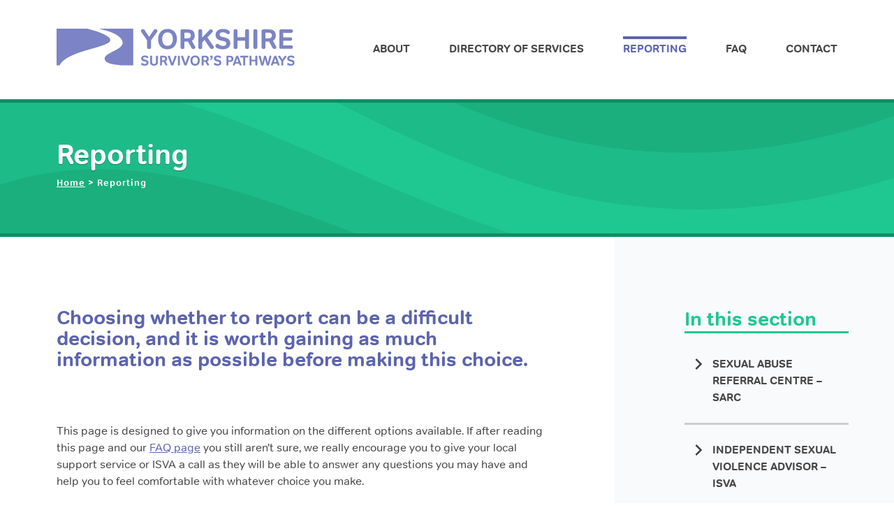

--- FILE ---
content_type: text/html; charset=UTF-8
request_url: https://www.yorkshiresurvivors.co.uk/reporting/
body_size: 6356
content:
<!DOCTYPE html>

<html lang="en">

<head>
    
    <meta charset="utf-8" />
    <meta name="viewport" content="width=device-width, initial-scale=1, shrink-to-fit=no" />
    
    <title>Reporting sexual abuse in Yorkshire & Humberside | Yorkshire Survivor's Pathways</title>
<meta name='robots' content='max-image-preview:large' />
	<style>img:is([sizes="auto" i], [sizes^="auto," i]) { contain-intrinsic-size: 3000px 1500px }</style>
	<link rel="alternate" type="application/rss+xml" title="Survivor&#039;s Pathways &raquo; Feed" href="https://www.yorkshiresurvivors.co.uk/feed/" />
<link rel="alternate" type="application/rss+xml" title="Survivor&#039;s Pathways &raquo; Comments Feed" href="https://www.yorkshiresurvivors.co.uk/comments/feed/" />
<link rel='stylesheet' id='wp-block-library-css' href='https://www.yorkshiresurvivors.co.uk/wp-includes/css/dist/block-library/style.min.css?ver=6.8.3' type='text/css' media='all' />
<style id='classic-theme-styles-inline-css' type='text/css'>
/*! This file is auto-generated */
.wp-block-button__link{color:#fff;background-color:#32373c;border-radius:9999px;box-shadow:none;text-decoration:none;padding:calc(.667em + 2px) calc(1.333em + 2px);font-size:1.125em}.wp-block-file__button{background:#32373c;color:#fff;text-decoration:none}
</style>
<style id='global-styles-inline-css' type='text/css'>
:root{--wp--preset--aspect-ratio--square: 1;--wp--preset--aspect-ratio--4-3: 4/3;--wp--preset--aspect-ratio--3-4: 3/4;--wp--preset--aspect-ratio--3-2: 3/2;--wp--preset--aspect-ratio--2-3: 2/3;--wp--preset--aspect-ratio--16-9: 16/9;--wp--preset--aspect-ratio--9-16: 9/16;--wp--preset--color--black: #000000;--wp--preset--color--cyan-bluish-gray: #abb8c3;--wp--preset--color--white: #ffffff;--wp--preset--color--pale-pink: #f78da7;--wp--preset--color--vivid-red: #cf2e2e;--wp--preset--color--luminous-vivid-orange: #ff6900;--wp--preset--color--luminous-vivid-amber: #fcb900;--wp--preset--color--light-green-cyan: #7bdcb5;--wp--preset--color--vivid-green-cyan: #00d084;--wp--preset--color--pale-cyan-blue: #8ed1fc;--wp--preset--color--vivid-cyan-blue: #0693e3;--wp--preset--color--vivid-purple: #9b51e0;--wp--preset--gradient--vivid-cyan-blue-to-vivid-purple: linear-gradient(135deg,rgba(6,147,227,1) 0%,rgb(155,81,224) 100%);--wp--preset--gradient--light-green-cyan-to-vivid-green-cyan: linear-gradient(135deg,rgb(122,220,180) 0%,rgb(0,208,130) 100%);--wp--preset--gradient--luminous-vivid-amber-to-luminous-vivid-orange: linear-gradient(135deg,rgba(252,185,0,1) 0%,rgba(255,105,0,1) 100%);--wp--preset--gradient--luminous-vivid-orange-to-vivid-red: linear-gradient(135deg,rgba(255,105,0,1) 0%,rgb(207,46,46) 100%);--wp--preset--gradient--very-light-gray-to-cyan-bluish-gray: linear-gradient(135deg,rgb(238,238,238) 0%,rgb(169,184,195) 100%);--wp--preset--gradient--cool-to-warm-spectrum: linear-gradient(135deg,rgb(74,234,220) 0%,rgb(151,120,209) 20%,rgb(207,42,186) 40%,rgb(238,44,130) 60%,rgb(251,105,98) 80%,rgb(254,248,76) 100%);--wp--preset--gradient--blush-light-purple: linear-gradient(135deg,rgb(255,206,236) 0%,rgb(152,150,240) 100%);--wp--preset--gradient--blush-bordeaux: linear-gradient(135deg,rgb(254,205,165) 0%,rgb(254,45,45) 50%,rgb(107,0,62) 100%);--wp--preset--gradient--luminous-dusk: linear-gradient(135deg,rgb(255,203,112) 0%,rgb(199,81,192) 50%,rgb(65,88,208) 100%);--wp--preset--gradient--pale-ocean: linear-gradient(135deg,rgb(255,245,203) 0%,rgb(182,227,212) 50%,rgb(51,167,181) 100%);--wp--preset--gradient--electric-grass: linear-gradient(135deg,rgb(202,248,128) 0%,rgb(113,206,126) 100%);--wp--preset--gradient--midnight: linear-gradient(135deg,rgb(2,3,129) 0%,rgb(40,116,252) 100%);--wp--preset--font-size--small: 13px;--wp--preset--font-size--medium: 20px;--wp--preset--font-size--large: 36px;--wp--preset--font-size--x-large: 42px;--wp--preset--spacing--20: 0.44rem;--wp--preset--spacing--30: 0.67rem;--wp--preset--spacing--40: 1rem;--wp--preset--spacing--50: 1.5rem;--wp--preset--spacing--60: 2.25rem;--wp--preset--spacing--70: 3.38rem;--wp--preset--spacing--80: 5.06rem;--wp--preset--shadow--natural: 6px 6px 9px rgba(0, 0, 0, 0.2);--wp--preset--shadow--deep: 12px 12px 50px rgba(0, 0, 0, 0.4);--wp--preset--shadow--sharp: 6px 6px 0px rgba(0, 0, 0, 0.2);--wp--preset--shadow--outlined: 6px 6px 0px -3px rgba(255, 255, 255, 1), 6px 6px rgba(0, 0, 0, 1);--wp--preset--shadow--crisp: 6px 6px 0px rgba(0, 0, 0, 1);}:where(.is-layout-flex){gap: 0.5em;}:where(.is-layout-grid){gap: 0.5em;}body .is-layout-flex{display: flex;}.is-layout-flex{flex-wrap: wrap;align-items: center;}.is-layout-flex > :is(*, div){margin: 0;}body .is-layout-grid{display: grid;}.is-layout-grid > :is(*, div){margin: 0;}:where(.wp-block-columns.is-layout-flex){gap: 2em;}:where(.wp-block-columns.is-layout-grid){gap: 2em;}:where(.wp-block-post-template.is-layout-flex){gap: 1.25em;}:where(.wp-block-post-template.is-layout-grid){gap: 1.25em;}.has-black-color{color: var(--wp--preset--color--black) !important;}.has-cyan-bluish-gray-color{color: var(--wp--preset--color--cyan-bluish-gray) !important;}.has-white-color{color: var(--wp--preset--color--white) !important;}.has-pale-pink-color{color: var(--wp--preset--color--pale-pink) !important;}.has-vivid-red-color{color: var(--wp--preset--color--vivid-red) !important;}.has-luminous-vivid-orange-color{color: var(--wp--preset--color--luminous-vivid-orange) !important;}.has-luminous-vivid-amber-color{color: var(--wp--preset--color--luminous-vivid-amber) !important;}.has-light-green-cyan-color{color: var(--wp--preset--color--light-green-cyan) !important;}.has-vivid-green-cyan-color{color: var(--wp--preset--color--vivid-green-cyan) !important;}.has-pale-cyan-blue-color{color: var(--wp--preset--color--pale-cyan-blue) !important;}.has-vivid-cyan-blue-color{color: var(--wp--preset--color--vivid-cyan-blue) !important;}.has-vivid-purple-color{color: var(--wp--preset--color--vivid-purple) !important;}.has-black-background-color{background-color: var(--wp--preset--color--black) !important;}.has-cyan-bluish-gray-background-color{background-color: var(--wp--preset--color--cyan-bluish-gray) !important;}.has-white-background-color{background-color: var(--wp--preset--color--white) !important;}.has-pale-pink-background-color{background-color: var(--wp--preset--color--pale-pink) !important;}.has-vivid-red-background-color{background-color: var(--wp--preset--color--vivid-red) !important;}.has-luminous-vivid-orange-background-color{background-color: var(--wp--preset--color--luminous-vivid-orange) !important;}.has-luminous-vivid-amber-background-color{background-color: var(--wp--preset--color--luminous-vivid-amber) !important;}.has-light-green-cyan-background-color{background-color: var(--wp--preset--color--light-green-cyan) !important;}.has-vivid-green-cyan-background-color{background-color: var(--wp--preset--color--vivid-green-cyan) !important;}.has-pale-cyan-blue-background-color{background-color: var(--wp--preset--color--pale-cyan-blue) !important;}.has-vivid-cyan-blue-background-color{background-color: var(--wp--preset--color--vivid-cyan-blue) !important;}.has-vivid-purple-background-color{background-color: var(--wp--preset--color--vivid-purple) !important;}.has-black-border-color{border-color: var(--wp--preset--color--black) !important;}.has-cyan-bluish-gray-border-color{border-color: var(--wp--preset--color--cyan-bluish-gray) !important;}.has-white-border-color{border-color: var(--wp--preset--color--white) !important;}.has-pale-pink-border-color{border-color: var(--wp--preset--color--pale-pink) !important;}.has-vivid-red-border-color{border-color: var(--wp--preset--color--vivid-red) !important;}.has-luminous-vivid-orange-border-color{border-color: var(--wp--preset--color--luminous-vivid-orange) !important;}.has-luminous-vivid-amber-border-color{border-color: var(--wp--preset--color--luminous-vivid-amber) !important;}.has-light-green-cyan-border-color{border-color: var(--wp--preset--color--light-green-cyan) !important;}.has-vivid-green-cyan-border-color{border-color: var(--wp--preset--color--vivid-green-cyan) !important;}.has-pale-cyan-blue-border-color{border-color: var(--wp--preset--color--pale-cyan-blue) !important;}.has-vivid-cyan-blue-border-color{border-color: var(--wp--preset--color--vivid-cyan-blue) !important;}.has-vivid-purple-border-color{border-color: var(--wp--preset--color--vivid-purple) !important;}.has-vivid-cyan-blue-to-vivid-purple-gradient-background{background: var(--wp--preset--gradient--vivid-cyan-blue-to-vivid-purple) !important;}.has-light-green-cyan-to-vivid-green-cyan-gradient-background{background: var(--wp--preset--gradient--light-green-cyan-to-vivid-green-cyan) !important;}.has-luminous-vivid-amber-to-luminous-vivid-orange-gradient-background{background: var(--wp--preset--gradient--luminous-vivid-amber-to-luminous-vivid-orange) !important;}.has-luminous-vivid-orange-to-vivid-red-gradient-background{background: var(--wp--preset--gradient--luminous-vivid-orange-to-vivid-red) !important;}.has-very-light-gray-to-cyan-bluish-gray-gradient-background{background: var(--wp--preset--gradient--very-light-gray-to-cyan-bluish-gray) !important;}.has-cool-to-warm-spectrum-gradient-background{background: var(--wp--preset--gradient--cool-to-warm-spectrum) !important;}.has-blush-light-purple-gradient-background{background: var(--wp--preset--gradient--blush-light-purple) !important;}.has-blush-bordeaux-gradient-background{background: var(--wp--preset--gradient--blush-bordeaux) !important;}.has-luminous-dusk-gradient-background{background: var(--wp--preset--gradient--luminous-dusk) !important;}.has-pale-ocean-gradient-background{background: var(--wp--preset--gradient--pale-ocean) !important;}.has-electric-grass-gradient-background{background: var(--wp--preset--gradient--electric-grass) !important;}.has-midnight-gradient-background{background: var(--wp--preset--gradient--midnight) !important;}.has-small-font-size{font-size: var(--wp--preset--font-size--small) !important;}.has-medium-font-size{font-size: var(--wp--preset--font-size--medium) !important;}.has-large-font-size{font-size: var(--wp--preset--font-size--large) !important;}.has-x-large-font-size{font-size: var(--wp--preset--font-size--x-large) !important;}
:where(.wp-block-post-template.is-layout-flex){gap: 1.25em;}:where(.wp-block-post-template.is-layout-grid){gap: 1.25em;}
:where(.wp-block-columns.is-layout-flex){gap: 2em;}:where(.wp-block-columns.is-layout-grid){gap: 2em;}
:root :where(.wp-block-pullquote){font-size: 1.5em;line-height: 1.6;}
</style>
<link rel='stylesheet' id='static-css-bootstrap-min-css-css' href='https://www.yorkshiresurvivors.co.uk/wp-content/themes/cgit-survive/static/css/bootstrap.min.css?ver=1652966976' type='text/css' media='all' />
<link rel='stylesheet' id='static-css-style-min-css-css' href='https://www.yorkshiresurvivors.co.uk/wp-content/themes/cgit-survive/static/css/style.min.css?ver=1652966977' type='text/css' media='all' />
<script type="text/javascript" src="https://www.yorkshiresurvivors.co.uk/wp-content/plugins/auto-temp-link/js/auto-temp-link.js?ver=0.0.2" id="auto-temp-link-js"></script>
<script type="text/javascript" src="https://www.yorkshiresurvivors.co.uk/wp-content/themes/cgit-survive/static/js/script.min.js?ver=1652966979" id="static-js-script-min-js-js"></script>
<link rel="https://api.w.org/" href="https://www.yorkshiresurvivors.co.uk/wp-json/" /><link rel="alternate" title="JSON" type="application/json" href="https://www.yorkshiresurvivors.co.uk/wp-json/wp/v2/pages/23" /><link rel="canonical" href="https://www.yorkshiresurvivors.co.uk/reporting/" />
<link rel='shortlink' href='https://www.yorkshiresurvivors.co.uk/?p=23' />
<link rel="alternate" title="oEmbed (JSON)" type="application/json+oembed" href="https://www.yorkshiresurvivors.co.uk/wp-json/oembed/1.0/embed?url=https%3A%2F%2Fwww.yorkshiresurvivors.co.uk%2Freporting%2F" />
<link rel="alternate" title="oEmbed (XML)" type="text/xml+oembed" href="https://www.yorkshiresurvivors.co.uk/wp-json/oembed/1.0/embed?url=https%3A%2F%2Fwww.yorkshiresurvivors.co.uk%2Freporting%2F&#038;format=xml" />
<style type="text/css">.recentcomments a{display:inline !important;padding:0 !important;margin:0 !important;}</style><meta name="description" content="Yorkshire Survivor's Pathways explains your options for reporting historic or recent sexual abuse within the Yorkshire & Humber region." />
    <!-- Global site tag (gtag.js) - Google Analytics -->
    <script async src="https://www.googletagmanager.com/gtag/js?id=UA-125415656-1"></script>
    <script>
        window.dataLayer = window.dataLayer || [];
        function gtag(){dataLayer.push(arguments);}
        gtag('js', new Date());

        gtag('config', 'UA-125415656-1');
    </script>


</head>

<body class="wp-singular page-template page-template-template-inner page-template-template-inner-php page page-id-23 page-parent wp-theme-cgit-terminus wp-child-theme-cgit-survive">

<div class="header">
    
    <a href="#" class="mobile-nav">
        <div class="bar1"></div>
        <div class="bar2"></div>
        <div class="bar3"></div>
    </a>
    
    <h1 class="logo-holder"><a href="/"><img src="https://www.yorkshiresurvivors.co.uk/wp-content/themes/cgit-survive/content/logo/yorkshire-survivors-pathways-logo.svg" alt="" class="logo"></a></h1>
    
    <ul class="navigation">
        <li id="menu-item-65" class="menu-item menu-item-type-post_type menu-item-object-page menu-item-65"><a href="https://www.yorkshiresurvivors.co.uk/about/">About</a></li>
<li id="menu-item-66" class="menu-item menu-item-type-post_type menu-item-object-page menu-item-home menu-item-66"><a href="https://www.yorkshiresurvivors.co.uk/">Directory of Services</a></li>
<li id="menu-item-67" class="menu-item menu-item-type-post_type menu-item-object-page current-menu-item page_item page-item-23 current_page_item menu-item-67"><a href="https://www.yorkshiresurvivors.co.uk/reporting/" aria-current="page">Reporting</a></li>
<li id="menu-item-68" class="menu-item menu-item-type-post_type menu-item-object-page menu-item-68"><a href="https://www.yorkshiresurvivors.co.uk/faq/">FAQ</a></li>
<li id="menu-item-69" class="menu-item menu-item-type-post_type menu-item-object-page menu-item-69"><a href="https://www.yorkshiresurvivors.co.uk/contact/">Contact</a></li>
    </ul>
</div>

<div class="banner internal">
    <div class="inner">
        <h2 class="banner-text">Reporting</h2>
        <div class="page-breadcrumb">
            <p>
                <a href="/" class="cgit-breadcrumb-item link">Home</a><span class="sep"> > </span><span class="cgit-breadcrumb-item span">Reporting</span>
            </p>
        </div>
    </div>
</div>

<div class="content inner-page-with-columns">
    <div class="flexible-column-container">
        <div class="flexible-column main-column">
            
            <div class="sidebar-subnav-mobile-only">
                
<div class="widget subnav">
    
    <h4 class="sidebar-title">In this section</h4>
    
    <ul>
                    <li class="">
                <a href="https://www.yorkshiresurvivors.co.uk/reporting/sarc/">
                    <!DOCTYPE svg PUBLIC "-//W3C//DTD SVG 1.1//EN" "http://www.w3.org/Graphics/SVG/1.1/DTD/svg11.dtd">
<svg xmlns="http://www.w3.org/2000/svg" xmlns:xlink="http://www.w3.org/1999/xlink" version="1.1" width="24" height="24" viewBox="0 0 24 24"><path style="fill: #2180c9" d="M8.59,16.58L13.17,12L8.59,7.41L10,6L16,12L10,18L8.59,16.58Z"></path></svg>
                    Sexual Abuse Referral Centre &#8211; SARC                </a>
            </li>
                        <li class="">
                <a href="https://www.yorkshiresurvivors.co.uk/reporting/isva/">
                    <!DOCTYPE svg PUBLIC "-//W3C//DTD SVG 1.1//EN" "http://www.w3.org/Graphics/SVG/1.1/DTD/svg11.dtd">
<svg xmlns="http://www.w3.org/2000/svg" xmlns:xlink="http://www.w3.org/1999/xlink" version="1.1" width="24" height="24" viewBox="0 0 24 24"><path style="fill: #2180c9" d="M8.59,16.58L13.17,12L8.59,7.41L10,6L16,12L10,18L8.59,16.58Z"></path></svg>
                    Independent Sexual Violence Advisor &#8211; ISVA                </a>
            </li>
                        <li class="">
                <a href="https://www.yorkshiresurvivors.co.uk/reporting/police/">
                    <!DOCTYPE svg PUBLIC "-//W3C//DTD SVG 1.1//EN" "http://www.w3.org/Graphics/SVG/1.1/DTD/svg11.dtd">
<svg xmlns="http://www.w3.org/2000/svg" xmlns:xlink="http://www.w3.org/1999/xlink" version="1.1" width="24" height="24" viewBox="0 0 24 24"><path style="fill: #2180c9" d="M8.59,16.58L13.17,12L8.59,7.41L10,6L16,12L10,18L8.59,16.58Z"></path></svg>
                    Police                </a>
            </li>
                </ul>
</div>
            </div>
            
        <h4 class="column-title">Choosing whether to report can be a difficult decision, and it is worth gaining as much information as possible before making this choice.</h4>
            <p>This page is designed to give you information on the different options available. If after reading this page and our <a href="https://www.yorkshiresurvivors.co.uk/faq/">FAQ page</a> you still aren’t sure, we really encourage you to give your local support service or ISVA a call as they will be able to answer any questions you may have and help you to feel comfortable with whatever choice you make.</p>
<h4>Reporting Facts:</h4>
<ul>
<li>Not all crimes reported go to court</li>
<li>Only about 15% of Survivors report what happened to them</li>
<li>On average it takes between 18 months and 2 years to complete the reporting process</li>
</ul>
<h4>What can I report?</h4>
<p>If you have experienced rape, sexual abuse or assault, grooming, sexual harassment or misogyny either as a child or an adult this can be reported. It doesn’t matter if the crime you want to report was recent or happened years ago you are still able to report these in a number of different ways, listed below:</p>
<h4>Who do I report to?</h4>
<h5><a href="https://www.yorkshiresurvivors.co.uk/reporting/sarc/">Sexual Abuse Referral Centre &#8211; SARC</a></h5>
<p>Each regional area has a Sexual Abuse Referral Centre (SARC). In this centre you can usually get advice about reporting, including how to report anonymously. They can also do your forensic examination (should you need one) and your video statement (should you choose to do one).</p>
<p>Reporting anonymously means that you can give the details of what happened and the name of the perpetrator over to the SARC which they will hold on file for 7 years without having to go through the reporting process. Should the perpetrator be named again they can use this anonymous intelligence to support the case.</p>
<p>The SARC has been created to enable Survivors to report what happened to them in a more supportive way. If you are thinking of using your local SARC you can refer yourself for a meeting, in this meeting everything can be explained to you before you make a choice about if you want to report and which method of reporting you would like to do (e.g. anonymous).</p>
<p><a href="https://www.yorkshiresurvivors.co.uk/reporting/sarc/">More information about SARC services.</a></p>
<p>&nbsp;</p>
<h5><a href="https://www.yorkshiresurvivors.co.uk/reporting/isva/">Independent Sexual Violence Advisor &#8211; ISVA</a></h5>
<p>The Independent Sexual Violence Advisors can offer support and guidance. They can talk through reporting and support options with you to help you decided the best route for you. If you decide to report the ISVA will support you throughout the entire process, liaising with the police and CPS on your behalf, they will be your advocate and ensure you know what is going on through every step of the investigation. If you decided not to the ISVA can offer emotional and practical support as well as signposting to other local organisations.</p>
<p><a href="https://www.yorkshiresurvivors.co.uk/reporting/isva/">More information about ISVA services.</a></p>
<p>&nbsp;</p>
<h5><a href="https://www.yorkshiresurvivors.co.uk/reporting/police/">Police</a></h5>
<p>There are 2 ways to report to the police:</p>
<p><strong>In an emergency call 999:</strong></p>
<p>If you ring 999 the police will send the nearest unit in a marked police car</p>
<p><strong>In an non emergency call 101:</strong></p>
<p>If you are safe now but want to report to the police this is the number to ring. Usually the police will come out to you in an unmarked car and will often send a specially trained officer who specialises in this type of crime. They will often make an appointment with you and they can either visit you or set up a meeting at your local police station, the police also use the SARC so this may be the venue you meet at rather than your local station.</p>
<p>Please note if you report your crime to a police officer then they are duty bound to investigate it.</p>
<h5>I am not sure if it was a crime?</h5>
<p>Talking to your local support agency, ISVA team or SARC centre can help you make sense of this; a lot of Survivors feel unsure about what has happened.</p>
<h5>What happens when I report to the police?</h5>
<p>The police will review your case and when they have collected enough evidence they will send it over to the Crown Prosecution Service (CPS) who will decided if there is enough evidence to prosecute. If not they will send it back to the police who will investigate. If the police aren’t able to find further evidence the CPS may decide not to take the crime to court.</p>
<h5>I am worried I won’t be believed?</h5>
<p>Going through specialist service like the SARC means you will always be believed, but that doesn’t mean that the crime will always go to court.</p>
<p><a href="https://www.yorkshiresurvivors.co.uk/reporting/police/">More information about the Police.</a></p>
<p>&nbsp;</p>
<p>If the questions you have about reporting haven’t been answered on this page please visit our <a href="https://www.yorkshiresurvivors.co.uk/faq/">FAQ page</a> which has more content and should be able to answer any other questions you have.</p>
            
        </div>
        <div class="flexible-column sidebar-column">
            
            
<div class="widget subnav">
    
    <h4 class="sidebar-title">In this section</h4>
    
    <ul>
                    <li class="">
                <a href="https://www.yorkshiresurvivors.co.uk/reporting/sarc/">
                    <!DOCTYPE svg PUBLIC "-//W3C//DTD SVG 1.1//EN" "http://www.w3.org/Graphics/SVG/1.1/DTD/svg11.dtd">
<svg xmlns="http://www.w3.org/2000/svg" xmlns:xlink="http://www.w3.org/1999/xlink" version="1.1" width="24" height="24" viewBox="0 0 24 24"><path style="fill: #2180c9" d="M8.59,16.58L13.17,12L8.59,7.41L10,6L16,12L10,18L8.59,16.58Z"></path></svg>
                    Sexual Abuse Referral Centre &#8211; SARC                </a>
            </li>
                        <li class="">
                <a href="https://www.yorkshiresurvivors.co.uk/reporting/isva/">
                    <!DOCTYPE svg PUBLIC "-//W3C//DTD SVG 1.1//EN" "http://www.w3.org/Graphics/SVG/1.1/DTD/svg11.dtd">
<svg xmlns="http://www.w3.org/2000/svg" xmlns:xlink="http://www.w3.org/1999/xlink" version="1.1" width="24" height="24" viewBox="0 0 24 24"><path style="fill: #2180c9" d="M8.59,16.58L13.17,12L8.59,7.41L10,6L16,12L10,18L8.59,16.58Z"></path></svg>
                    Independent Sexual Violence Advisor &#8211; ISVA                </a>
            </li>
                        <li class="">
                <a href="https://www.yorkshiresurvivors.co.uk/reporting/police/">
                    <!DOCTYPE svg PUBLIC "-//W3C//DTD SVG 1.1//EN" "http://www.w3.org/Graphics/SVG/1.1/DTD/svg11.dtd">
<svg xmlns="http://www.w3.org/2000/svg" xmlns:xlink="http://www.w3.org/1999/xlink" version="1.1" width="24" height="24" viewBox="0 0 24 24"><path style="fill: #2180c9" d="M8.59,16.58L13.17,12L8.59,7.41L10,6L16,12L10,18L8.59,16.58Z"></path></svg>
                    Police                </a>
            </li>
                </ul>
</div>
            
                                                <div class="widget">
                        <h4 class="sidebar-title">Sexual Abuse Referral Centres</h4>
                        
                        <p>Sexual Abuse Referral Centres (SARC) provide  help and information and can advise on reporting sexual abuse. SARC's are located in purpose built buildings or a department within a hospital, and are designed to make your visit as comfortable as possible.</p>
                        
                        <a href="https://www.yorkshiresurvivors.co.uk/reporting/sarc/" class="-button">More Information</a>
                    
                    </div>
                                    <div class="widget">
                        <h4 class="sidebar-title"> Independent Sexual Violence Advisors</h4>
                        
                        <p>Independent Sexual Violence Advisors (ISVA) were developed to help with the reporting process. They act as the go between for the police and the court system to give you all new and changing information about your case. </p>
                        
                        <a href="https://www.yorkshiresurvivors.co.uk/reporting/isva/" class="-button">More Information</a>
                    
                    </div>
                            
        </div>
    </div>
</div>

<script type="speculationrules">
{"prefetch":[{"source":"document","where":{"and":[{"href_matches":"\/*"},{"not":{"href_matches":["\/wp-*.php","\/wp-admin\/*","\/wp-content\/uploads\/*","\/wp-content\/*","\/wp-content\/plugins\/*","\/wp-content\/themes\/cgit-survive\/*","\/wp-content\/themes\/cgit-terminus\/*","\/*\\?(.+)"]}},{"not":{"selector_matches":"a[rel~=\"nofollow\"]"}},{"not":{"selector_matches":".no-prefetch, .no-prefetch a"}}]},"eagerness":"conservative"}]}
</script>

<div class="footer">
    <div class="inner footer-flexbox-wrapper">
        <div class="footer-links">
            <ul class="footer-nav">
                <li id="menu-item-70" class="menu-item menu-item-type-post_type menu-item-object-page menu-item-70"><a href="https://www.yorkshiresurvivors.co.uk/about/">About</a></li>
<li id="menu-item-71" class="menu-item menu-item-type-post_type menu-item-object-page menu-item-home menu-item-71"><a href="https://www.yorkshiresurvivors.co.uk/">Directory of Services</a></li>
<li id="menu-item-72" class="menu-item menu-item-type-post_type menu-item-object-page current-menu-item page_item page-item-23 current_page_item menu-item-72"><a href="https://www.yorkshiresurvivors.co.uk/reporting/" aria-current="page">Reporting</a></li>
<li id="menu-item-73" class="menu-item menu-item-type-post_type menu-item-object-page menu-item-73"><a href="https://www.yorkshiresurvivors.co.uk/faq/">FAQ</a></li>
<li id="menu-item-74" class="menu-item menu-item-type-post_type menu-item-object-page menu-item-74"><a href="https://www.yorkshiresurvivors.co.uk/contact/">Contact</a></li>
            </ul>
        </div>
        <div class="footer-logos">
            <img src="https://www.yorkshiresurvivors.co.uk/wp-content/themes/cgit-survive/content/logo/nhs-logo.svg" alt="" class="nhs-logo">
            <p>Yorkshire Survivor's Pathways is an NHS funded resource</p>
        </div>
    </div>
</div>
<div class="colophon">
    <div class="inner">
        Copyright © 2018 Yorkshire Survivor's Pathways -
        <a href="https://www.yorkshiresurvivors.co.uk/privacy-policy/">Privacy Policy</a> -
        <a href="https://www.yorkshiresurvivors.co.uk/disclaimer/;">Disclaimer</a> -
        <a href="https://www.castlegateit.co.uk/case-studies/websites-for-charities/">Websites for charities</a>
    </div>
</div>

</body>

</html>



--- FILE ---
content_type: text/css
request_url: https://www.yorkshiresurvivors.co.uk/wp-content/themes/cgit-survive/static/css/style.min.css?ver=1652966977
body_size: 5481
content:
@import url("https://use.typekit.net/rza8qqu.css");*{box-sizing:border-box}body{padding:1rem 0 0}@media all and (min-width: 960px){body{padding:0}}object{max-width:100%}article,aside,details,figcaption,figure,footer,header,hgroup,main,nav,section,summary{display:block}figure{margin:0}body{color:#464646;line-height:1.5;margin:0;text-size-adjust:none;font-family:"Tondo",sans-serif}a{color:#5c64ad}p a{text-decoration:underline}a:focus{outline:1px dotted}h1,h2,h3,h4,h5,h6{font-family:"Tondo",sans-serif;font-size:1rem;line-height:1.25;page-break-after:avoid;font-weight:bold}h1{font-size:2.5rem}h2{font-size:2.5rem;margin-bottom:1rem}h3{font-size:2rem;margin-bottom:1rem}h4{font-size:1.75rem;margin-bottom:1rem}h5{font-size:1.5rem;margin-bottom:1rem}hr{border:0;border-top:1px solid;margin:1em 0}blockquote{margin:1em 2em}p{margin:1em 0}pre{margin:1em 0;white-space:pre-wrap}address,cite,dfn,em,i,var{font-style:italic}b,strong{font-weight:bold}code,kbd,pre,samp{font-family:monospace, monospace;font-size:0.875em}pre code,pre kbd,pre samp{font-size:1em}small{font-size:0.75em}sub,sup{font-size:0.75em;line-height:0}sub{vertical-align:sub}sup{vertical-align:super}dl{margin:1em 0}dd{margin-left:2em}ol,ul{margin:1em 0;padding-left:2em}ol li{list-style:decimal outside none}ol li li{list-style:lower-alpha outside none}ol li li li{list-style:lower-roman outside none}ul li{list-style:disc outside none}ul li li{list-style:circle outside none}img{border:0;height:auto;max-width:100%}table{border-collapse:collapse;border-spacing:0;margin:1em auto}td,th{padding:0.25em 0.5em;text-align:left}.screen-reader-text{clip:rect(1px, 1px, 1px, 1px);height:1px;overflow:hidden;position:absolute;width:1px}body>div>.wrap::after{clear:both;content:"";display:block}body>div>.wrap{margin:0 auto;max-width:60rem;padding:0 1em}.inner{max-width:1150px;margin:0 auto}.spacer{margin-bottom:3.125rem;padding:1rem}@media all and (min-width: 960px){.spacer{margin-bottom:6.250rem}}.-button{background:#2180c9;border:3px solid #0e72c0;box-shadow:0 2px 7px rgba(0,0,0,0.39);padding:1rem 1.5rem;color:#FFF;text-transform:uppercase;font-weight:bold;text-shadow:0 1px #434343;border-radius:4.688rem;text-decoration:none;text-align:center;display:inline-block;margin-bottom:1rem;min-width:15rem}@media all and (min-width: 480px){.-button{width:auto}}.-button:hover{color:#FFF;text-decoration:none;background-color:#165687}.-button.-centered-button{position:absolute;left:50%;right:auto;bottom:0;margin:0 auto;width:auto;-webkit-transform:translateY(50%) translateX(-50%);-ms-transform:translateY(50%) translateX(-50%);transform:translateY(50%) translateX(-50%)}.content{padding:0 1rem}.page-breadcrumb{margin-top:-1.5rem;padding:0 1rem;color:#FFF;font-size:0.8rem;font-weight:bold;letter-spacing:1px}.page-breadcrumb a{color:inherit}.page-breadcrumb a.link{text-decoration:underline}.page-breadcrumb a.span{text-decoration:none}button,input,select,textarea{border-radius:0;font:inherit;margin:0}button,input{line-height:normal}button,input[type="button"],input[type="reset"],input[type="submit"]{-webkit-appearance:button;cursor:pointer}button[disabled],input[disabled]{cursor:default}input[type="checkbox"],input[type="radio"]{box-sizing:border-box}input[type="search"]{-webkit-appearance:none}input[type="search"]::-webkit-search-decoration,input[type="search"]::-webkit-search-cancel-button{-webkit-appearance:none}::-ms-clear{display:none}button::-moz-focus-inner,input::-moz-focus-inner{border:0;padding:0}textarea{overflow:auto}input:focus,textarea:focus{outline:0}:invalid{box-shadow:none}.header{max-width:1150px;margin:0 auto 1rem;position:relative;padding:1rem 2.25rem}@media all and (min-width: 640px) and (max-width: 959px){.header{text-align:center}}@media all and (min-width: 960px){.header{display:-webkit-box;display:-webkit-flex;display:flex;-webkit-flex-wrap:wrap;flex-wrap:wrap;-webkit-box-orient:horizontal;-webkit-box-direction:normal;-webkit-flex-direction:row;flex-direction:row;-webkit-box-pack:justify;-webkit-justify-content:space-between;justify-content:space-between;-webkit-box-align:center;-webkit-align-items:center;align-items:center;margin-top:1rem;padding:1rem}}@media all and (max-width: 639px){.header .logo{max-width:calc(100% - (40px + 1.5rem))}}.header .logo-holder a:hover{opacity:0.8}.navigation{-webkit-box-flex:0;-webkit-flex:0 1 auto;flex:0 1 auto;padding-left:0;font-weight:bold;text-transform:uppercase;display:-webkit-box;display:-webkit-flex;display:flex;-webkit-box-orient:vertical;-webkit-box-direction:normal;-webkit-flex-direction:column;flex-direction:column;-webkit-align-self:flex-end;align-self:flex-end}@media all and (max-width: 639px){.navigation{position:absolute;top:calc(100% + 1rem);right:0;max-width:100%;background-color:#fff;overflow:hidden;z-index:100;width:320px;margin:0;padding:0 2rem;box-shadow:2px 2px 5px rgba(0,0,0,0.6)}.navigation li:first-of-type{margin-top:2rem}.navigation li:last-of-type{margin-bottom:2rem}.navigation li.current-menu-item a,.navigation li.current-page-ancestor a{padding-top:0;margin-top:5px}.navigation li a,.navigation li a:hover{padding-top:0;margin-top:5px}}@media all and (min-width: 640px){.navigation{-webkit-box-orient:horizontal;-webkit-box-direction:normal;-webkit-flex-direction:row;flex-direction:row;-webkit-box-pack:start;-webkit-justify-content:flex-start;justify-content:flex-start;margin-top:2.5rem;display:-webkit-box !important;display:-webkit-flex !important;display:flex !important}.navigation li{margin-left:1.75rem;float:left}.navigation li:first-of-type{margin-left:0}}@media all and (min-width: 640px) and (max-width: 959px){.navigation{text-align:center;-webkit-box-pack:center;-webkit-justify-content:center;justify-content:center}}@media all and (min-width: 960px){.navigation{-webkit-box-pack:end;-webkit-justify-content:flex-end;justify-content:flex-end;margin-top:1.5rem}}@media all and (min-width: 1280px){.navigation li{margin-left:3.5rem}}.navigation li{-webkit-box-flex:0;-webkit-flex:0 1 auto;flex:0 1 auto;list-style:none;margin-bottom:0.75rem}.navigation li a{display:inline-block;padding-top:2px;text-decoration:none;color:#464646}.navigation li a:hover,.navigation li a:focus{color:#5c64ad;border-top:4px solid #5c64ad;margin-top:3px}@media all and (min-width: 640px){.navigation li a:hover,.navigation li a:focus{margin-top:-4px}}.navigation li.current-menu-item a,.navigation li.current-page-ancestor a{color:#5c64ad;border-top:4px solid #5c64ad;margin-top:3px}@media all and (min-width: 640px){.navigation li.current-menu-item a,.navigation li.current-page-ancestor a{margin-top:-4px}}.banner{background:url("../../content/vector/background.svg");background-repeat:no-repeat;background-size:400%;border-bottom:5px solid #148b64;border-top:5px solid #148b64;padding:3.125rem 1.25rem;position:relative;margin-bottom:3.125rem;width:100%;background-position:center}@media all and (min-width: 640px){.banner{background-size:350%}}@media all and (min-width: 800px){.banner{background-size:300%}}@media all and (min-width: 960px){.banner{margin-bottom:4.688rem;background-size:cover;background-position:center}}@media screen and (-ms-high-contrast: active) and (min-width: 960px), screen and (-ms-high-contrast: none) and (min-width: 960px){.banner{background-size:4000px 4000px;background-position:center}}.service-banner .inner{position:relative}.banner-back-button{display:inline-block;margin:1rem 0.8rem -0.5rem}@media all and (min-width: 960px){.banner-back-button{position:absolute;right:0;top:0;bottom:0;padding:0.8rem 1.5rem;height:3.5rem}}.internal.banner{margin-bottom:0}.banner-text{font-size:1.425rem;padding:0 1rem 1rem;text-align:left;font-family:"Tondo",sans-serif;font-weight:bold;color:#FFF;text-shadow:0 1px rgba(0,0,0,0.35);max-width:56rem;margin:0}@media all and (min-width: 480px){.banner-text{font-size:1.75rem}}@media all and (min-width: 960px){.banner-text{font-size:2.500rem;max-width:38.750rem}}@media all and (min-width: 1150px){.banner-text{max-width:calc(100% - 15.7rem)}}.home .banner .banner-text{margin:0 auto;text-align:center}@media all and (max-width: 639px){.home .banner .-button{max-width:90%}}.home-content-text-title{font-size:2rem;margin-bottom:1.75rem}@media all and (min-width: 480px){.home-content-text-title{margin-bottom:2.5rem;font-size:2.5rem}}.home-region-links{padding-left:0.5rem}.home-region-links li{font-size:1.325rem;font-weight:bold;color:#2180c9;list-style-type:none;margin-bottom:1rem}.home-region-links li:before{content:'';background:url("../../static/images/icons/map-marker.svg");background-repeat:no-repeat;background-size:cover;display:inline-block;width:13px;height:20px;vertical-align:middle;background-position:center center;margin-right:1rem}.home-region-links li a{color:inherit}.home-link-separator{height:3px;border-width:3px;border-color:#cccccc}.home-all-regions-link{display:block;margin-top:1rem;padding-left:0.5rem;font-size:1.325rem;font-weight:bold;color:#2180c9}.home-all-regions-link:before{content:'';background:url("../../static/images/icons/chevron-right.svg");background-repeat:no-repeat;background-size:cover;display:inline-block;width:15px;height:25px;vertical-align:middle;background-position:center center;margin-right:1rem}.home-all-regions-link a{color:inherit}@media all and (min-width: 960px){.home-content-flexbox{display:-webkit-box;display:-webkit-flex;display:flex;-webkit-box-pack:justify;-webkit-justify-content:space-between;justify-content:space-between;width:100%;-webkit-box-align:center;-webkit-align-items:center;align-items:center}}.home-content-text{-webkit-box-flex:0;-webkit-flex:0 1 auto;flex:0 1 auto}.home-content-text h3{font-size:1.5rem}@media all and (min-width: 760px){.home-content-text h3{font-size:2rem}}@media all and (min-width: 960px){.home-content-text{width:60%}}.home-content-map{-webkit-box-flex:1;-webkit-flex:1 1 auto;flex:1 1 auto;max-width:740px;margin-top:2rem;width:100%}@media all and (min-width: 960px){.home-content-map{margin-top:0;padding-left:5rem}}.home-content-map svg{width:100%}@media all and (max-width: 479px){.home-content-map svg{max-height:280px}}.home-content-map svg g[id^="north"] path[id^="north"],.home-content-map svg g[id^="north"] path[id^="south"],.home-content-map svg g[id^="north"] path[id^="east"],.home-content-map svg g[id^="north"] path[id^="west"],.home-content-map svg g[id^="south"] path[id^="north"],.home-content-map svg g[id^="south"] path[id^="south"],.home-content-map svg g[id^="south"] path[id^="east"],.home-content-map svg g[id^="south"] path[id^="west"],.home-content-map svg g[id^="east"] path[id^="north"],.home-content-map svg g[id^="east"] path[id^="south"],.home-content-map svg g[id^="east"] path[id^="east"],.home-content-map svg g[id^="east"] path[id^="west"],.home-content-map svg g[id^="west"] path[id^="north"],.home-content-map svg g[id^="west"] path[id^="south"],.home-content-map svg g[id^="west"] path[id^="east"],.home-content-map svg g[id^="west"] path[id^="west"]{stroke:#0c563e !important}.home-content-map svg g[id^="north"]:hover,.home-content-map svg g[id^="south"]:hover,.home-content-map svg g[id^="east"]:hover,.home-content-map svg g[id^="west"]:hover{cursor:pointer}.home-content-map svg g[id^="north"]:hover path[id^="north"],.home-content-map svg g[id^="north"]:hover path[id^="south"],.home-content-map svg g[id^="north"]:hover path[id^="east"],.home-content-map svg g[id^="north"]:hover path[id^="west"],.home-content-map svg g[id^="south"]:hover path[id^="north"],.home-content-map svg g[id^="south"]:hover path[id^="south"],.home-content-map svg g[id^="south"]:hover path[id^="east"],.home-content-map svg g[id^="south"]:hover path[id^="west"],.home-content-map svg g[id^="east"]:hover path[id^="north"],.home-content-map svg g[id^="east"]:hover path[id^="south"],.home-content-map svg g[id^="east"]:hover path[id^="east"],.home-content-map svg g[id^="east"]:hover path[id^="west"],.home-content-map svg g[id^="west"]:hover path[id^="north"],.home-content-map svg g[id^="west"]:hover path[id^="south"],.home-content-map svg g[id^="west"]:hover path[id^="east"],.home-content-map svg g[id^="west"]:hover path[id^="west"]{fill:#7c84c5 !important;stroke:#464646 !important}.home-twin-panels{position:relative}@media all and (min-width: 960px){.home-twin-panels{display:-webkit-box;display:-webkit-flex;display:flex;width:100%;-webkit-box-align:stretch;-webkit-align-items:stretch;align-items:stretch}}.home-twin-panels .-button{width:15rem}@media all and (min-width: 480px){.home-twin-panels .-button{width:auto}}.twin-panels-panel{margin-bottom:0;padding:2rem}.twin-panels-panel p{margin:0;color:#FFF;font-weight:bold;font-size:1.1rem;text-shadow:0 1px 0 rgba(0,0,0,0.39)}@media all and (min-width: 960px){.twin-panels-panel{width:50%;-webkit-box-flex:0;-webkit-flex:0 1 auto;flex:0 1 auto;-webkit-box-align:center;-webkit-align-items:center;align-items:center}}@media all and (min-width: 960px){.twin-panels-panel{padding:6.250rem}}.panel-background-flat{background-color:#ebedf6;border-radius:15px 15px 0 0;box-shadow:1px 5px 5px rgba(0,0,0,0.39)}.panel-background-flat h2{color:#5c64ad;margin:0 auto;max-width:23rem;text-align:center;font-size:1.75rem}@media all and (min-width: 960px){.panel-background-flat h2{font-size:2.5rem}}@media all and (min-width: 960px){.panel-background-flat{display:-webkit-box;display:-webkit-flex;display:flex;border-radius:15px 0 0 15px}.panel-background-flat>*{-webkit-box-flex:0;-webkit-flex:0 1 auto;flex:0 1 auto}}.panel-background-fancy{padding-bottom:calc(50px + 1rem);background:url("../../content/vector/background.svg");background-repeat:no-repeat;background-size:1130px auto;text-align:left;box-shadow:1px 5px 5px rgba(0,0,0,0.39);border-radius:0 0 15px 15px}@media all and (min-width: 640px){.panel-background-fancy{background-position:center;background-size:195%}}@media all and (min-width: 960px){.panel-background-fancy{padding-bottom:6.250rem;border-radius:0 15px 15px 0}}.service-demographic-grid{margin-top:3.125rem;margin-bottom:4rem}@media all and (min-width: 760px){.service-demographic-grid{display:-webkit-box;display:-webkit-flex;display:flex;-webkit-box-orient:horizontal;-webkit-box-direction:normal;-webkit-flex-flow:row wrap;flex-flow:row wrap;-webkit-box-pack:start;-webkit-justify-content:flex-start;justify-content:flex-start;-webkit-box-align:stretch;-webkit-align-items:stretch;align-items:stretch;margin-bottom:0}.service-demographic-grid>*{-webkit-box-flex:0;-webkit-flex:0 1 auto;flex:0 1 auto}}.service-demographic{margin-bottom:4.688rem;display:block;color:#464646}.service-demographic:last-of-type{margin-bottom:0}@media all and (min-width: 760px){.service-demographic{width:50%;padding:0 2rem;display:-webkit-box;display:-webkit-flex;display:flex;-webkit-box-orient:vertical;-webkit-box-direction:normal;-webkit-flex-flow:column nowrap;flex-flow:column nowrap;-webkit-box-align:stretch;-webkit-align-items:stretch;align-items:stretch}.service-demographic>*{-webkit-box-flex:0;-webkit-flex:0 1 auto;flex:0 1 auto}.service-demographic:last-of-type{margin-bottom:4.688rem}}@media all and (min-width: 960px){.service-demographic{width:calc(33% - 33px);padding:0;margin-right:3.125rem}.service-demographic:nth-of-type(3n){margin-right:0}}.service-demographic-title{color:#FFF;text-shadow:0 1px #434343;border-bottom:3px solid #148b64;background:url("../../content/vector/background.svg");background-repeat:no-repeat;background-size:200%;text-align:center;padding:20px 25px;margin-bottom:0;border-radius:5px 5px 0 0;-webkit-box-flex:0;-webkit-flex:0 1 auto;flex:0 1 auto}@media all and (min-width: 960px){.service-demographic-title{background-position:center;background-size:260%}}.service-demographic-text{background-color:#f5f6f9;text-align:center;border-radius:0 0 5px 5px;box-shadow:0 4px 4px rgba(0,0,0,0.2);padding:25px 25px 50px;position:relative;-webkit-box-flex:1;-webkit-flex:1 1 auto;flex:1 1 auto}.service-demographic-text p{margin:0.5rem 0}.service-demographic-text .-button{max-width:180px;width:90%}.service-type-picker-wrapper{margin-bottom:3.125rem}@media all and (min-width: 960px){.service-type-picker-wrapper{display:-webkit-box;display:-webkit-flex;display:flex;-webkit-box-pack:justify;-webkit-justify-content:space-between;justify-content:space-between;-webkit-box-orient:horizontal;-webkit-box-direction:normal;-webkit-flex-flow:row nowrap;flex-flow:row nowrap;-webkit-box-align:center;-webkit-align-items:center;align-items:center;width:100%}.service-type-picker-wrapper>*{-webkit-box-flex:0;-webkit-flex:0 1 auto;flex:0 1 auto}.service-type-picker-wrapper p{width:75%;display:inline-block;vertical-align:middle;padding-right:3.125rem}}.service-type-picker{border:3px solid #148b64;padding:0.4rem 1rem;border-radius:4px;text-transform:uppercase;font-weight:bold;font-size:0.875rem;color:#525252}.service-type-picker>option{text-transform:uppercase;font-weight:bold;font-size:0.875rem;color:#525252;border-color:#148b64}.service-type-picker-submit{background:transparent;padding:0.4rem 1rem;border-radius:4px;text-transform:uppercase;font-weight:bold;font-size:0.875rem;color:#525252;border:3px solid #117554;margin:1rem 0 0 auto;background:#148b64;color:#FFF}.service-type-picker-submit:hover{text-decoration:none;background-color:#0e5e44}@media all and (min-width: 960px){.service-listing{display:-webkit-box;display:-webkit-flex;display:flex;-webkit-box-orient:horizontal;-webkit-box-direction:normal;-webkit-flex-flow:row wrap;flex-flow:row wrap;-webkit-box-pack:start;-webkit-justify-content:flex-start;justify-content:flex-start;-webkit-box-align:stretch;-webkit-align-items:stretch;align-items:stretch}}.service{margin-bottom:3.125rem;padding-bottom:3.125rem;border-bottom:3px solid #e6e4f1}.service:last-of-type{border-bottom:3px solid transparent;padding-bottom:0;margin-bottom:0}@media all and (min-width: 960px){.service{width:50%;float:left}.service:nth-of-type(2n){padding-left:3.125em}.service:nth-of-type(2n-1){padding-right:3.125em}.service:last-of-type{padding-bottom:0}.service:nth-last-of-type(2){margin-bottom:0;padding-bottom:0;border-bottom:3px solid transparent}}.service-title{color:#2180c9;text-decoration:underline}@media all and (min-width: 640px){.service-title-block{display:-webkit-box;display:-webkit-flex;display:flex;-webkit-box-orient:horizontal;-webkit-box-direction:normal;-webkit-flex-flow:row nowrap;flex-flow:row nowrap;-webkit-box-pack:start;-webkit-justify-content:flex-start;justify-content:flex-start;-webkit-box-align:center;-webkit-align-items:center;align-items:center}.service-title-block>*{-webkit-box-flex:0;-webkit-flex:0 1 auto;flex:0 1 auto}}@media all and (min-width: 640px){.service-title-text{padding-left:2rem;max-width:70%;float:left}}.service-logo{border:2px solid #e6e4f1;border-radius:5px;padding:0.25rem;margin-bottom:1rem}@media all and (min-width: 640px){.service-logo{margin-bottom:0}}.service-location{color:#646464;font-weight:bold;font-size:0.875rem}.service-location:before{content:'';background-size:cover;display:inline-block;width:14px;height:20px;vertical-align:middle;background:url("../../static/images/icons/map-marker-grey.svg") no-repeat center center;margin-right:1rem}.service-text{font-size:0.925rem;margin:1rem 0 0.5rem}.service-telephone a,.service-email a{color:#5c64ad;font-weight:bold;font-size:0.875rem;text-decoration:none}.service-telephone a:focus,.service-telephone a:hover,.service-email a:focus,.service-email a:hover{color:#5c64ad;text-decoration:underline}.service-contact-block{display:block;width:100%}.service-telephone a{margin-bottom:0.5rem}.service-telephone a:before{content:'';background-size:cover;display:inline-block;width:20px;height:20px;vertical-align:middle;background:url("../../static/images/icons/phone.svg") no-repeat center center;margin-right:1rem}.service-email a:before{content:'';background-size:cover;display:inline-block;width:20px;height:20px;vertical-align:middle;background:url("../../static/images/icons/email.svg") no-repeat center center;margin-right:1rem}.service-single-wrapper .main-column>*{margin-bottom:1rem}@media all and (min-width: 960px){.service-single-wrapper .main-column>*{margin-bottom:3.125rem}}@media all and (min-width: 960px){.split-columns{display:-webkit-box;display:-webkit-flex;display:flex;-webkit-box-orient:horizontal;-webkit-box-direction:normal;-webkit-flex-flow:row nowrap;flex-flow:row nowrap;-webkit-box-pack:justify;-webkit-justify-content:space-between;justify-content:space-between;-webkit-box-align:start;-webkit-align-items:flex-start;align-items:flex-start}.split-columns>*{-webkit-box-flex:0;-webkit-flex:0 1 auto;flex:0 1 auto;float:left;width:calc(50% - 3.125rem)}}.aside-column{padding:1rem;border:3px solid #dddbec;border-radius:10px}@media all and (min-width: 960px){.aside-column{padding:3.125rem}}.aside-column .aside-title{font-size:1.750rem;margin-bottom:2.500rem}@media all and (min-width: 760px){.service-single-logo-block{display:-webkit-box;display:-webkit-flex;display:flex;-webkit-box-pack:start;-webkit-justify-content:flex-start;justify-content:flex-start;-webkit-box-orient:horizontal;-webkit-box-direction:normal;-webkit-flex-flow:row wrap;flex-flow:row wrap;-webkit-box-align:center;-webkit-align-items:center;align-items:center}.service-single-logo-block>*{-webkit-box-flex:0;-webkit-flex:0 1 auto;flex:0 1 auto}.service-single-logo-block .service-single-title{padding-left:2rem;width:calc(100% - (10.750rem + 2rem));float:left}}.service-single-title{font-size:1.75rem}@media all and (min-width: 760px){.service-single-title{font-size:1.75rem}}@media all and (min-width: 1150px){.service-single-title{font-size:2.5rem}}.service-single-logo{border:2px solid #e6e4f1;border-radius:5px;padding:0.25rem;margin-bottom:1rem;max-width:8rem}@media all and (min-width: 760px){.service-single-logo{max-width:100%}}.service-single-services-block{background-color:#e5e6f6;border-radius:5px;padding:1rem}@media all and (min-width: 960px){.service-single-services-block{padding:1.5rem}}.service-single-services-block .service-block-title{font-size:1rem;color:#7c84c5;margin-bottom:0.5rem}.service-single-services-block p{font-weight:bold;font-size:0.750rem}.service-single-services-block p:last-child{margin-bottom:0}.map{border:2px solid #e6e4f1;border-radius:5px;width:100%;display:inline-block;height:300px}.sidebar-block{margin-bottom:2rem;color:#646464}.sidebar-block:last-of-type{margin-bottom:0}.sidebar-block-title{color:#5c64ad;font-size:1.250rem}.has-icon:before{content:'';background-size:cover;display:inline-block;width:20px;height:20px;vertical-align:middle;margin-right:1rem}.has-icon.tel:before,.has-icon.phone:before{background:url("../../static/images/icons/phone.svg") no-repeat center center}.has-icon.address:before{background:url("../../static/images/icons/map-marker-purple.svg") no-repeat center center}.has-icon.website:before{background:url("../../static/images/icons/web.svg") no-repeat center center}.has-icon.email:before{background:url("../../static/images/icons/email.svg") no-repeat center center}.inner-page-with-columns{padding:0}@media all and (min-width: 1280px){.flexible-column-container{padding-left:1rem}}.flexible-column-container .flexible-column{padding:3.125rem 2rem}@media all and (min-width: 960px){.flexible-column-container{display:-webkit-box;display:-webkit-flex;display:flex;width:100%;-webkit-flex-basis:row nowrap;flex-basis:row nowrap;-webkit-box-pack:stretch;-webkit-justify-content:stretch;justify-content:stretch}.flexible-column-container .flexible-column{-webkit-box-flex:0;-webkit-flex:0 1 auto;flex:0 1 auto;padding:3.250rem 2rem}.flexible-column-container .sidebar-column{padding:3.250rem 2rem;min-width:400px}}@media all and (min-width: 1280px){.flexible-column-container .flexible-column{-webkit-box-flex:0;-webkit-flex:0 1 auto;flex:0 1 auto;padding:6.250rem 6.250rem;padding-left:calc((100vw - 1150px) / 2)}.flexible-column-container .sidebar-column{background-color:#f9fafc;padding:6.250rem 6.250rem;padding-right:calc((100vw - 1150px) / 2)}}.flexible-column-container .main-column .column-title{color:#5c64ad;margin-bottom:3.125rem;margin-top:0;line-height:1.1}@media all and (min-width: 960px){.flexible-column-container .main-column .column-title{margin-bottom:4.688rem}}.flexible-column-container .main-column h4{margin-top:3rem}.flexible-column-container .main-column h5{color:#1fc890;font-size:1.5rem;font-weight:normal}.flexible-column-container .sidebar-column{background-color:#f9fafc;width:100%}@media all and (min-width: 640px) and (max-width: 959px){.flexible-column-container .sidebar-column{display:-webkit-box;display:-webkit-flex;display:flex;-webkit-flex-wrap:wrap;flex-wrap:wrap;-webkit-box-pack:justify;-webkit-justify-content:space-between;justify-content:space-between;-webkit-box-align:stretch;-webkit-align-items:stretch;align-items:stretch;padding:0}.flexible-column-container .sidebar-column .widget{display:-webkit-box;display:-webkit-flex;display:flex;-webkit-box-orient:vertical;-webkit-box-direction:normal;-webkit-flex-direction:column;flex-direction:column;-webkit-box-align:stretch;-webkit-align-items:stretch;align-items:stretch;-webkit-box-pack:start;-webkit-justify-content:flex-start;justify-content:flex-start;width:50%;padding:2rem;-webkit-box-flex:0;-webkit-flex:0 1 auto;flex:0 1 auto;max-width:100%}.flexible-column-container .sidebar-column .widget>*{-webkit-box-flex:0;-webkit-flex:0 1 auto;flex:0 1 auto}.flexible-column-container .sidebar-column .widget .-button{margin-top:auto}}.flexible-column-container .sidebar-title{color:#1fc890;border-bottom:3px solid #1fc890;display:block;margin-bottom:1.5rem}.flexible-column-container .widget{padding-bottom:3.125rem}@media all and (min-width: 640px){.flexible-column-container .widget{max-width:315px}}.flexible-column-container .widget .-button{width:100%}.subnav ul{margin:0;padding:0}.subnav ul li{display:block;font-weight:bold;color:#464646;list-style-type:none;margin-bottom:1rem}.subnav ul li a{display:block;padding:0.5rem 0.5rem 0.5rem 2.5rem;position:relative;text-decoration:none;color:#464646;text-transform:uppercase;color:inherit}.subnav ul li a svg{height:2rem;left:0.25rem;position:absolute;top:0.25rem;width:2rem}.subnav ul li a svg path{fill:#464646 !important}.subnav ul li a span{display:inline;vertical-align:middle}.subnav ul li a:hover{color:#5c64ad}.subnav ul li a:hover svg path{fill:#5c64ad !important}.subnav ul li .active a{color:#5c64ad}.subnav ul li .active a svg path{fill:#5c64ad !important}.subnav ul li+li{border-top:3px solid #cccccc;padding-top:1rem}@media all and (min-width: 960px){.sidebar-subnav-mobile-only{display:none}}.search-result div,.search-result .service{width:100%;float:none}.footer{border-top:3px solid #d5d6e4;border-bottom:3px solid #ebedf6;padding:25px;background:url("../../content/vector/background-grey.svg");background-repeat:no-repeat;background-size:400%;background-position:center}@media all and (min-width: 960px){.footer{background-size:108%;background-position:center top}}@media screen and (-ms-high-contrast: active) and (min-width: 960px), screen and (-ms-high-contrast: none) and (min-width: 960px){.footer{background-size:4000px 4000px}}.footer .inner{padding:0 1rem}.footer-nav{padding-left:0}.footer-nav li{list-style:none}.footer-nav li a{color:#333;font-weight:bold;text-transform:uppercase;text-decoration:none}.footer-nav li a:hover{text-decoration:underline}@media all and (min-width: 640px){.footer-nav{display:-webkit-box;display:-webkit-flex;display:flex;-webkit-box-orient:horizontal;-webkit-box-direction:normal;-webkit-flex-direction:row;flex-direction:row;-webkit-box-pack:start;-webkit-justify-content:flex-start;justify-content:flex-start}.footer-nav li{margin-left:2rem}.footer-nav li:first-of-type{margin-left:0}}@media all and (min-width: 960px){.footer-nav li{margin-left:0;margin-bottom:0.5rem;padding-left:0;padding-right:2rem}}@media all and (min-width: 960px){.footer-flexbox-wrapper{display:-webkit-box;display:-webkit-flex;display:flex;-webkit-box-orient:horizontal;-webkit-box-direction:normal;-webkit-flex-direction:row;flex-direction:row;-webkit-box-pack:justify;-webkit-justify-content:space-between;justify-content:space-between}.footer-flexbox-wrapper .footer-logos{-webkit-align-self:center;align-self:center;display:-webkit-box;display:-webkit-flex;display:flex}.footer-flexbox-wrapper .footer-logos p{display:inline-block;padding-left:2rem;max-width:250px}.footer-flexbox-wrapper .footer-links .footer-nav{margin-bottom:0;-webkit-column-count:2;column-count:2;display:block}}.footer-logos p{color:#2180c9}.colophon{background-color:#d5d6e4;font-size:0.875rem}.colophon .inner{padding:1rem}.colophon a{color:#464646;text-decoration:underline}.colophon a:hover{text-decoration:none}.figure,.wp-caption{margin:1rem 0;text-align:center}.figure img,.wp-caption img{display:block;margin:0 auto}.figure blockquote+.caption,.wp-caption blockquote+.caption{text-align:right}.figure>.caption,.figure>.wp-caption-text,.wp-caption>.caption,.wp-caption>.wp-caption-text{font-size:0.875em;margin:0.5em 0;text-align:center}.alignnone{margin:0}.aligncenter,.aligncenter.wp-caption{display:block;margin:1em auto}.alignright,.alignright.wp-caption{float:right;margin:1em 0 1em 1em}.alignleft,.alignleft.wp-caption{float:left;margin:1em 1em 1em 0}.bar1,.bar2,.bar3{width:35px;height:5px;background-color:#5c64ad;margin:6px 0;-webkit-transition:0.4s;transition:0.4s}.change .bar1{-webkit-transform:rotate(-45deg) translate(-8px, 7px);-ms-transform:rotate(-45deg) translate(-8px, 7px);transform:rotate(-45deg) translate(-8px, 7px)}.change .bar2{opacity:0}.change .bar3{-webkit-transform:rotate(45deg) translate(-8px, -8px);-ms-transform:rotate(45deg) translate(-8px, -8px);transform:rotate(45deg) translate(-8px, -8px)}.mobile-nav{display:block;position:absolute;top:50%;right:2rem;width:2rem;height:2rem;-webkit-transform:translateY(-65%);-ms-transform:translateY(-65%);transform:translateY(-65%)}@media all and (min-width: 640px){.mobile-nav{display:none}}.video{position:relative;padding-bottom:56.25%;padding-top:25px;height:0}.video iframe{position:absolute;top:0;left:0;width:100%;height:100%}

/*# sourceMappingURL=style.min.css.map */


--- FILE ---
content_type: image/svg+xml
request_url: https://www.yorkshiresurvivors.co.uk/wp-content/themes/cgit-survive/content/logo/nhs-logo.svg
body_size: 1176
content:
<?xml version="1.0" encoding="UTF-8" standalone="no"?>
<!-- Generator: Adobe Illustrator 22.0.1, SVG Export Plug-In . SVG Version: 6.00 Build 0)  -->

<svg
   xmlns:dc="http://purl.org/dc/elements/1.1/"
   xmlns:cc="http://creativecommons.org/ns#"
   xmlns:rdf="http://www.w3.org/1999/02/22-rdf-syntax-ns#"
   xmlns:svg="http://www.w3.org/2000/svg"
   xmlns="http://www.w3.org/2000/svg"
   xmlns:sodipodi="http://sodipodi.sourceforge.net/DTD/sodipodi-0.dtd"
   xmlns:inkscape="http://www.inkscape.org/namespaces/inkscape"
   version="1.1"
   id="Layer_1"
   x="0px"
   y="0px"
   viewBox="0 0 70.400003 28.299998"
   xml:space="preserve"
   sodipodi:docname="nhs-logo.svg"
   width="70.400002"
   height="28.299999"
   inkscape:version="0.92.1 r15371"><metadata
     id="metadata13"><rdf:RDF><cc:Work
         rdf:about=""><dc:format>image/svg+xml</dc:format><dc:type
           rdf:resource="http://purl.org/dc/dcmitype/StillImage" /><dc:title /></cc:Work></rdf:RDF></metadata><defs
     id="defs11" /><sodipodi:namedview
     pagecolor="#ffffff"
     bordercolor="#666666"
     borderopacity="1"
     objecttolerance="10"
     gridtolerance="10"
     guidetolerance="10"
     inkscape:pageopacity="0"
     inkscape:pageshadow="2"
     inkscape:window-width="1920"
     inkscape:window-height="996"
     id="namedview9"
     showgrid="false"
     inkscape:zoom="17.940372"
     inkscape:cx="47.77358"
     inkscape:cy="22.210282"
     inkscape:window-x="1912"
     inkscape:window-y="-8"
     inkscape:window-maximized="1"
     inkscape:current-layer="Layer_1" /><style
     type="text/css"
     id="style2">
	.st0{fill:#0072BC;}
</style><rect
     style="opacity:1;fill:#ffffff;fill-opacity:1;fill-rule:nonzero;stroke:none;stroke-width:2.16392803;stroke-linecap:round;stroke-linejoin:round;stroke-miterlimit:4;stroke-dasharray:none;stroke-opacity:1"
     id="rect4484"
     width="70.400002"
     height="28.299999"
     x="-1.9073486e-006"
     y="-28.299997"
     transform="scale(1,-1)" /><g
     id="g6"
     transform="translate(-262,-406.9)"><path
       class="st0"
       d="M 332.4,435.2 V 406.9 H 262 v 28.3 z m -42.1,-25.6 -4.9,22.8 h -7.6 L 273,416.6 v 0 l -3.2,15.8 H 264 l 4.9,-22.8 h 7.7 l 4.7,15.8 h 0.1 l 3.2,-15.8 z m 21.8,0 -4.8,22.8 h -6.1 l 2,-9.8 H 296 l -2,9.8 h -6.1 l 4.8,-22.8 h 6.1 l -1.8,8.7 h 7.3 l 1.8,-8.7 z m 17.7,0.6 -1.5,4.5 c -1.2,-0.6 -2.8,-1 -5.1,-1 -2.4,0 -4.4,0.4 -4.4,2.2 0,3.2 8.9,2 8.9,9 0,6.3 -5.9,7.9 -11.2,7.9 -2.4,0 -5.1,-0.6 -7.1,-1.2 l 1.4,-4.6 c 1.2,0.8 3.6,1.3 5.6,1.3 1.9,0 4.9,-0.4 4.9,-2.7 0,-3.7 -8.9,-2.3 -8.9,-8.7 0,-5.9 5.2,-7.7 10.2,-7.7 3,0 5.6,0.3 7.2,1 z"
       id="path4"
       inkscape:connector-curvature="0"
       style="fill:#0072bc" /></g></svg>

--- FILE ---
content_type: image/svg+xml
request_url: https://www.yorkshiresurvivors.co.uk/wp-content/themes/cgit-survive/content/logo/yorkshire-survivors-pathways-logo.svg
body_size: 4662
content:
<svg xmlns="http://www.w3.org/2000/svg" id="svg12" width="341.34" height="53.03"><defs id="defs6"><style id="style4">.cls-1{fill:#ac2323}</style><style id="style4511">.cls-1{fill:#5c64ad;fill-rule:evenodd}</style></defs><g id="g4528" transform="matrix(1.64053 0 0 1.64444 0 0)"><path id="path4494" d="M56.45 32H67V0H37l7.36 2c3.57.98 13.17 4.59 13.39 10.2.24 6.33-15.68 8.63-15.75 13.8-.07 5.07 10.27 5.22 14 5.93.22.05.22.03.45.07z" style="fill:#7c84c5;fill-opacity:1"/><path id="path4492" d="M27.12 0H0v32h2.74c.1-.21.12-.44.24-.65.46-.83 1.06-1.63 1.78-2.38a18.2 18.2 0 0 1 2.46-2.13 28.8 28.8 0 0 1 3.02-1.91 54.98 54.98 0 0 1 7.26-3.27c2.6-.98 5.35-1.86 8.07-2.68 5.45-1.64 9.98-2.64 14.8-4.44 1.65-.61 3.33-1.22 4.81-2.16.5-.31 1-.67 1.35-1.15.25-.36.45-.79.47-1.23.02-.48-.18-.96-.4-1.38-.29-.51-.66-.9-1.15-1.32C40.08 3.4 33.03 1.85 27.12 0z" style="fill:#7c84c5;fill-opacity:1"/></g><path id="YORKSHIRE_" d="M144.08 4.86a2.48 2.48 0 0 0 .42-.86 3.28 3.28 0 0 0 .14-.86 2.13 2.13 0 0 0-.76-1.64 3.07 3.07 0 0 0-2.12-.68 2.52 2.52 0 0 0-1.82.6 9.58 9.58 0 0 0-1.18 1.4l-5.96 8.96-6.2-9.36a5.21 5.21 0 0 0-1.04-1.12 2.77 2.77 0 0 0-1.76-.48 3.05 3.05 0 0 0-2.14.68 2.15 2.15 0 0 0-.74 1.64 2.93 2.93 0 0 0 .6 1.72l8.32 11.84v10.12q0 2.32 2.84 2.32a2.74 2.74 0 0 0 2.16-.7 2.41 2.41 0 0 0 .6-1.62V16.7zm27.62 4.08a12.86 12.86 0 0 0-2.62-4.54 11.64 11.64 0 0 0-4.22-2.94 14.85 14.85 0 0 0-5.74-1.04 14.27 14.27 0 0 0-5.62 1.06 12 12 0 0 0-4.26 3 13.37 13.37 0 0 0-2.7 4.62 17.78 17.78 0 0 0-.94 5.92 18.88 18.89 0 0 0 .88 5.92 12.75 12.75 0 0 0 2.6 4.6 11.47 11.47 0 0 0 4.24 2.96 15.1 15.1 0 0 0 5.8 1.04 13.9 13.9 0 0 0 5.6-1.08 12.26 12.26 0 0 0 4.24-3.02 13.31 13.31 0 0 0 2.7-4.66 18.28 18.28 0 0 0 .94-6 18.01 18.01 0 0 0-.9-5.84zm-6.84 13.08a6.64 6.64 0 0 1-5.74 2.6 6.65 6.65 0 0 1-5.76-2.58 11.92 11.92 0 0 1-1.88-7.14 15.5 15.5 0 0 1 .46-3.92 8.44 8.44 0 0 1 1.42-3.02 6.42 6.42 0 0 1 2.4-1.94 8.64 8.64 0 0 1 6.72 0 6.26 6.26 0 0 1 2.38 1.94 8.93 8.93 0 0 1 1.42 3.02 14.9 14.9 0 0 1 .48 3.92 11.85 11.85 0 0 1-1.9 7.12zm28.62 5.48a3.42 3.42 0 0 0 1.06 1.22 2.83 2.83 0 0 0 1.62.42 3.09 3.09 0 0 0 2.14-.64 2.12 2.12 0 0 0 .7-1.64 1.96 1.96 0 0 0-.1-.62 4.87 4.87 0 0 0-.26-.62l-4.6-8.32a7.13 7.13 0 0 0 2-1.54 8.05 8.05 0 0 0 1.28-1.92 8.65 8.65 0 0 0 .68-2.08 11.12 11.12 0 0 0 .2-2.06q0-4.24-2.4-6.42-2.4-2.19-7.68-2.18h-8.2a2.19 2.19 0 0 0-1.52.54 1.87 1.87 0 0 0-.6 1.46v23.68q0 2.36 2.84 2.36a2.65 2.65 0 0 0 2.14-.68 2.5 2.5 0 0 0 .54-1.6V18.5h5.16zm-1.24-16.12a3.2 3.2 0 0 1-.8 1.32 3.83 3.83 0 0 1-1.48.88 7.15 7.15 0 0 1-2.32.32h-4.32V5.7h4.32a7.16 7.17 0 0 1 2.32.32 4 4 0 0 1 1.48.86 3.07 3.07 0 0 1 .8 1.28 5.1 5.1 0 0 1 .24 1.58 5.42 5.42 0 0 1-.24 1.64zm27.64 16.04a4.68 4.68 0 0 0 1.14 1.2 2.6 2.6 0 0 0 1.54.44 3.23 3.23 0 0 0 2.24-.72 2.27 2.27 0 0 0 .44-2.96l-8.92-12.8 6.84-7.2a3.7 3.7 0 0 0 .7-.96 2.17 2.17 0 0 0 .26-.96 2.27 2.27 0 0 0-.84-1.8 3.84 3.84 0 0 0-.86-.52 2.75 2.75 0 0 0-1.1-.2 2.3 2.3 0 0 0-1.4.44 10.08 10.08 0 0 0-1.16 1l-9.84 10.4V3.06a1.93 1.93 0 0 0-.76-1.72 3.48 3.48 0 0 0-2-.52 3.66 3.66 0 0 0-2.06.52 1.91 1.91 0 0 0-.78 1.72v23.72q0 2.36 2.84 2.36a2.68 2.68 0 0 0 2.2-.72 2.6 2.6 0 0 0 .56-1.64V19.5l3.28-3.36zm18.2-15.48a9.8 9.8 0 0 1-1.64-.44 6 6 0 0 1-1.34-.68 3.15 3.15 0 0 1-.92-.96 2.42 2.42 0 0 1-.34-1.28 3.76 3.76 0 0 1 .22-1.26 2.51 2.51 0 0 1 .76-1.08 4.07 4.07 0 0 1 1.44-.74 7.58 7.58 0 0 1 2.22-.28 8.07 8.07 0 0 1 3.42.6 11.6 11.6 0 0 1 2.22 1.36 3.59 3.59 0 0 0 .98.62 3.02 3.02 0 0 0 1.1.18 2.2 2.2 0 0 0 1.26-.46 2.9 2.9 0 0 0 1.14-2.26 2.71 2.71 0 0 0-.88-1.96 7.8 7.8 0 0 0-2.26-1.52 14.3 14.3 0 0 0-3.12-1 17.23 17.23 0 0 0-3.5-.36 15.46 15.46 0 0 0-4.66.64 10.04 10.04 0 0 0-3.4 1.78 7.37 7.37 0 0 0-2.08 2.72 8.36 8.36 0 0 0-.7 3.42 7.58 7.58 0 0 0 .72 3.46 7.14 7.14 0 0 0 1.92 2.38 9.9 9.9 0 0 0 2.76 1.54 20.01 20.01 0 0 0 3.24.9l2.12.4a8.93 8.93 0 0 1 3.56 1.28 2.9 2.9 0 0 1 1.16 2.52 2.73 2.73 0 0 1-1.18 2.46 6.3 6.3 0 0 1-3.46.78 10.27 10.27 0 0 1-2.04-.18 10.71 10.71 0 0 1-1.58-.44 7.4 7.4 0 0 1-1.26-.6q-.56-.34-1.08-.7-.68-.44-1.2-.72a2.5 2.5 0 0 0-1.2-.28 2.44 2.44 0 0 0-1.26.44 3.21 3.21 0 0 0-.94 1 3.29 3.29 0 0 0-.48 1.72 2.84 2.84 0 0 0 .3 1.2 3.35 3.35 0 0 0 1.34 1.28 15.66 15.66 0 0 0 3.46 1.46 18.06 18.06 0 0 0 5.26.66 18.3 18.3 0 0 0 4.28-.48 9.84 9.84 0 0 0 3.48-1.54 7.57 7.57 0 0 0 2.34-2.72 8.64 8.64 0 0 0 .86-4.02 7.45 7.45 0 0 0-.8-3.62 7.36 7.36 0 0 0-2.06-2.4 10.34 10.35 0 0 0-2.82-1.48 24.78 24.78 0 0 0-3.12-.86zm15.75 14.84q0 2.36 2.84 2.36a2.68 2.68 0 0 0 2.2-.72 2.6 2.6 0 0 0 .56-1.64v-9.64h11.04v9.64q0 2.36 2.84 2.36a2.74 2.74 0 0 0 2.18-.7 2.47 2.47 0 0 0 .58-1.62V3.1a1.98 1.98 0 0 0-.76-1.76 3.48 3.48 0 0 0-2-.52 3.66 3.66 0 0 0-2.06.52 1.96 1.96 0 0 0-.78 1.76v9.24h-11.04V3.06a1.93 1.94 0 0 0-.76-1.72 3.48 3.48 0 0 0-2-.52 3.66 3.66 0 0 0-2.06.52 1.91 1.91 0 0 0-.78 1.72zm34.04-23.72a1.93 1.94 0 0 0-.76-1.72 3.48 3.48 0 0 0-2-.52 3.66 3.66 0 0 0-2.06.52 1.91 1.91 0 0 0-.78 1.72v23.72q0 2.36 2.84 2.36a2.68 2.68 0 0 0 2.2-.72 2.6 2.6 0 0 0 .56-1.64V3.06zm21.88 24.44a3.43 3.43 0 0 0 1.06 1.22 2.83 2.83 0 0 0 1.62.42 3.09 3.09 0 0 0 2.14-.64 2.12 2.12 0 0 0 .7-1.64 1.94 1.94 0 0 0-.1-.62 4.77 4.77 0 0 0-.26-.62l-4.6-8.32a7.12 7.12 0 0 0 2-1.54 8.05 8.05 0 0 0 1.28-1.92 8.61 8.61 0 0 0 .68-2.08 11.13 11.13 0 0 0 .2-2.06q0-4.24-2.4-6.42-2.4-2.18-7.68-2.18h-8.2a2.19 2.19 0 0 0-1.52.54 1.87 1.87 0 0 0-.6 1.46v23.68q0 2.36 2.84 2.36a2.65 2.65 0 0 0 2.14-.68 2.5 2.5 0 0 0 .54-1.6V18.5h5.16zm-1.24-16.12a3.2 3.2 0 0 1-.8 1.32 3.83 3.83 0 0 1-1.48.88 7.15 7.15 0 0 1-2.32.32h-4.32V5.7h4.32a7.16 7.16 0 0 1 2.32.32 3.99 3.99 0 0 1 1.48.86 3.07 3.07 0 0 1 .8 1.28 5.1 5.1 0 0 1 .24 1.58 5.42 5.42 0 0 1-.24 1.64zm28.2 17.48a1.91 1.92 0 0 0 1.68-.68 3.36 3.36 0 0 0 0-3.46 1.62 1.62 0 0 0-1.4-.66h-11.92v-6.84h10.6a1.87 1.87 0 0 0 1.64-.68 2.91 2.91 0 0 0 .48-1.72 2.68 2.68 0 0 0-.54-1.72 1.9 1.9 0 0 0-1.58-.68h-10.6V5.9h11.68a1.87 1.87 0 0 0 1.64-.68 2.91 2.91 0 0 0 .48-1.72 2.58 2.58 0 0 0-.56-1.76 2.12 2.12 0 0 0-1.68-.64H321.8a2.23 2.23 0 0 0-1.62.56 1.91 1.91 0 0 0-.58 1.44v23.64a1.91 1.91 0 0 0 2.2 2.12h14.92z" class="cls-1" data-name="YORKSHIRE" style="fill:#7c84c5;fill-opacity:1;fill-rule:evenodd"/><path id="SURVIVOR_S_PATHWAYS" d="M126.34 44.22a4.87 4.87 0 0 1-.82-.22 2.98 2.98 0 0 1-.67-.34 1.56 1.56 0 0 1-.46-.48 1.2 1.2 0 0 1-.17-.64 1.87 1.87 0 0 1 .1-.63 1.25 1.25 0 0 1 .39-.54 2.03 2.03 0 0 1 .72-.37 3.79 3.79 0 0 1 1.1-.14 4.03 4.03 0 0 1 1.72.3 5.8 5.8 0 0 1 1.1.68 1.78 1.78 0 0 0 .5.3 1.5 1.5 0 0 0 .55.1 1.1 1.1 0 0 0 .63-.23 1.45 1.45 0 0 0 .57-1.13 1.36 1.36 0 0 0-.44-.98 3.9 3.9 0 0 0-1.13-.76 7.15 7.15 0 0 0-1.56-.5 8.62 8.62 0 0 0-1.75-.18 7.73 7.73 0 0 0-2.33.32 5.01 5.01 0 0 0-1.7.89 3.68 3.68 0 0 0-1.04 1.36 4.17 4.17 0 0 0-.35 1.7 3.8 3.8 0 0 0 .36 1.74 3.57 3.57 0 0 0 .96 1.19 4.95 4.95 0 0 0 1.38.77 10 10 0 0 0 1.62.45l1.06.2a4.47 4.47 0 0 1 1.78.64 1.45 1.45 0 0 1 .58 1.26 1.37 1.37 0 0 1-.6 1.23 3.15 3.15 0 0 1-1.72.39 5.13 5.13 0 0 1-1.02-.1 5.32 5.32 0 0 1-.8-.21 3.66 3.66 0 0 1-.62-.3l-.54-.35q-.34-.22-.6-.36a1.25 1.25 0 0 0-.6-.14 1.22 1.22 0 0 0-.63.22 1.6 1.6 0 0 0-.47.5 1.64 1.64 0 0 0-.24.86 1.42 1.42 0 0 0 .15.6 1.67 1.67 0 0 0 .67.64 7.82 7.82 0 0 0 1.73.73 9.03 9.03 0 0 0 2.63.33 9.15 9.15 0 0 0 2.14-.24 4.93 4.93 0 0 0 1.74-.77 3.8 3.8 0 0 0 1.17-1.36 4.33 4.33 0 0 0 .43-2.01 3.73 3.73 0 0 0-.4-1.81 3.68 3.68 0 0 0-1.03-1.2 5.17 5.17 0 0 0-1.41-.74 12.4 12.4 0 0 0-1.56-.43zm19.04-4.42a.99.99 0 0 0-.38-.88 1.74 1.74 0 0 0-1-.26 1.83 1.83 0 0 0-1.03.26.98.98 0 0 0-.4.88v7.54a3.5 3.5 0 0 1-.71 2.47 2.78 2.78 0 0 1-2.1.75 2.81 2.81 0 0 1-2.11-.75 3.46 3.46 0 0 1-.73-2.47v-7.56a.97.97 0 0 0-.38-.86 1.74 1.74 0 0 0-1-.26 1.83 1.83 0 0 0-1.03.26.96.96 0 0 0-.4.86v8.08a5.03 5.03 0 0 0 1.4 3.84 5.83 5.83 0 0 0 4.15 1.32 7.63 7.63 0 0 0 2.34-.34 5.1 5.1 0 0 0 1.8-1 4.36 4.36 0 0 0 1.17-1.6 5.62 5.62 0 0 0 .4-2.22zM156.22 52a1.7 1.7 0 0 0 .53.6 1.42 1.42 0 0 0 .8.22 1.54 1.54 0 0 0 1.08-.32 1.06 1.06 0 0 0 .35-.82.98.98 0 0 0-.05-.31 2.44 2.44 0 0 0-.13-.31l-2.3-4.16a3.56 3.56 0 0 0 1-.77 4.02 4.02 0 0 0 .64-.96 4.32 4.32 0 0 0 .34-1.04 5.56 5.56 0 0 0 .1-1.03 4.12 4.12 0 0 0-1.2-3.21 5.61 5.61 0 0 0-3.84-1.1h-4.1a1.1 1.1 0 0 0-.76.28.93.93 0 0 0-.3.73v11.84a1.16 1.16 0 0 0 1.42 1.18 1.32 1.32 0 0 0 1.07-.34 1.25 1.25 0 0 0 .27-.8V47.5h2.58zm-.62-8.06a1.6 1.6 0 0 1-.4.66 1.92 1.92 0 0 1-.74.44 3.57 3.57 0 0 1-1.16.16h-2.16v-4.1h2.16a3.58 3.58 0 0 1 1.16.16 2 2 0 0 1 .74.43 1.53 1.53 0 0 1 .4.64 2.55 2.55 0 0 1 .12.79 2.7 2.7 0 0 1-.12.82zm8.42 7.8a1.73 1.73 0 0 0 .64.78 2.14 2.14 0 0 0 1.22.3 2.33 2.33 0 0 0 1.07-.23 1.43 1.43 0 0 0 .67-.77l4.3-11.22a1.58 1.58 0 0 0 .13-.43 2.65 2.65 0 0 0 .03-.37.99.99 0 0 0-.43-.81 1.8 1.8 0 0 0-1.13-.33 1.36 1.36 0 0 0-.81.2 1.34 1.34 0 0 0-.45.68l-3.36 9.64-3.34-9.7a1.2 1.2 0 0 0-.47-.6 1.58 1.58 0 0 0-.9-.22 1.79 1.79 0 0 0-1.13.32 1.02 1.02 0 0 0-.4.84 2.91 2.92 0 0 0 .02.32 1.96 1.96 0 0 0 .14.48zm12.74-11.96a.97.97 0 0 0-.38-.86 1.74 1.74 0 0 0-1-.26 1.83 1.83 0 0 0-1.03.26.96.96 0 0 0-.4.86v11.86a1.16 1.16 0 0 0 1.43 1.18 1.34 1.34 0 0 0 1.1-.36 1.3 1.3 0 0 0 .28-.82zM183 51.74a1.73 1.73 0 0 0 .64.78 2.14 2.14 0 0 0 1.22.3 2.33 2.33 0 0 0 1.07-.23 1.43 1.43 0 0 0 .67-.77l4.3-11.22a1.58 1.58 0 0 0 .13-.43 2.65 2.65 0 0 0 .03-.37.99.99 0 0 0-.43-.81 1.8 1.8 0 0 0-1.13-.33 1.36 1.36 0 0 0-.81.2 1.34 1.34 0 0 0-.45.68l-3.37 9.64-3.34-9.7a1.2 1.2 0 0 0-.47-.6 1.58 1.58 0 0 0-.89-.22 1.79 1.79 0 0 0-1.14.32 1.02 1.02 0 0 0-.4.84 2.91 2.92 0 0 0 .02.32 1.96 1.96 0 0 0 .14.48zm21.99-9.02a6.43 6.43 0 0 0-1.31-2.27 5.82 5.82 0 0 0-2.11-1.47 7.42 7.42 0 0 0-2.87-.52 7.14 7.14 0 0 0-2.81.53 6 6 0 0 0-2.13 1.5 6.68 6.68 0 0 0-1.35 2.3 8.89 8.89 0 0 0-.47 2.97 9.44 9.44 0 0 0 .44 2.96 6.37 6.38 0 0 0 1.3 2.3 5.74 5.74 0 0 0 2.12 1.48 7.55 7.55 0 0 0 2.9.52 6.95 6.95 0 0 0 2.8-.54 6.13 6.13 0 0 0 2.12-1.51 6.66 6.66 0 0 0 1.35-2.33 9.14 9.14 0 0 0 .47-3 9 9 0 0 0-.45-2.92zm-3.42 6.54a3.84 3.84 0 0 1-5.75 0 5.96 5.96 0 0 1-.94-3.56 7.75 7.75 0 0 1 .23-1.96 4.22 4.22 0 0 1 .7-1.51 3.21 3.21 0 0 1 1.2-.97 4.32 4.32 0 0 1 3.37 0 3.13 3.13 0 0 1 1.19.97 4.46 4.46 0 0 1 .7 1.5 7.45 7.45 0 0 1 .25 1.97 5.92 5.92 0 0 1-.95 3.56zm14.3 2.74a1.71 1.71 0 0 0 .54.6 1.42 1.42 0 0 0 .8.22 1.54 1.54 0 0 0 1.08-.32 1.06 1.06 0 0 0 .35-.82.98.98 0 0 0-.05-.31 2.43 2.43 0 0 0-.13-.31l-2.3-4.16a3.56 3.56 0 0 0 1-.77 4.02 4.02 0 0 0 .64-.96 4.32 4.32 0 0 0 .34-1.04 5.55 5.55 0 0 0 .1-1.03 4.12 4.12 0 0 0-1.2-3.21 5.61 5.61 0 0 0-3.84-1.1h-4.1a1.1 1.1 0 0 0-.76.28.93.93 0 0 0-.3.73v11.84a1.16 1.16 0 0 0 1.42 1.18 1.32 1.32 0 0 0 1.07-.34 1.25 1.25 0 0 0 .27-.8V47.5h2.58zm-.61-8.06a1.6 1.6 0 0 1-.4.66 1.92 1.92 0 0 1-.74.44 3.57 3.57 0 0 1-1.16.16h-2.16v-4.1h2.16a3.58 3.58 0 0 1 1.16.16 2 2 0 0 1 .74.43 1.53 1.53 0 0 1 .4.64 2.55 2.55 0 0 1 .12.79 2.7 2.7 0 0 1-.12.82zm5.5-2.78a1.47 1.47 0 0 0 1 .46 1.74 1.74 0 0 1-.34 1 9.06 9.06 0 0 1-.64.72.95.95 0 0 0-.36.66.74.74 0 0 0 .3.6 1.09 1.09 0 0 0 .7.26.98.98 0 0 0 .62-.24 4.58 4.58 0 0 0 1.35-1.81 5.77 5.77 0 0 0 .43-2.21 2.32 2.32 0 0 0-.48-1.56 1.62 1.62 0 0 0-1.3-.56 1.7 1.7 0 0 0-1.22.44 1.63 1.63 0 0 0-.46 1.24 1.4 1.4 0 0 0 .4 1zm10 3.06a4.88 4.88 0 0 1-.82-.22 3 3 0 0 1-.67-.34 1.57 1.57 0 0 1-.46-.48 1.21 1.21 0 0 1-.17-.64 1.88 1.88 0 0 1 .1-.63 1.25 1.25 0 0 1 .39-.54 2.03 2.03 0 0 1 .72-.37 3.79 3.79 0 0 1 1.1-.14 4.03 4.03 0 0 1 1.72.3 5.8 5.8 0 0 1 1.1.68 1.79 1.79 0 0 0 .5.3 1.5 1.5 0 0 0 .55.1 1.1 1.1 0 0 0 .63-.23 1.45 1.45 0 0 0 .57-1.13 1.36 1.36 0 0 0-.44-.98 3.9 3.9 0 0 0-1.13-.76 7.15 7.15 0 0 0-1.56-.5 8.61 8.61 0 0 0-1.75-.18 7.73 7.73 0 0 0-2.33.32 5.02 5.02 0 0 0-1.7.89 3.68 3.68 0 0 0-1.04 1.36 4.18 4.18 0 0 0-.35 1.7 3.8 3.8 0 0 0 .36 1.74 3.57 3.57 0 0 0 .96 1.19 4.95 4.95 0 0 0 1.38.77 10 10 0 0 0 1.62.45l1.06.2a4.47 4.47 0 0 1 1.78.64 1.45 1.45 0 0 1 .58 1.26 1.37 1.37 0 0 1-.6 1.23 3.15 3.15 0 0 1-1.72.39 5.13 5.13 0 0 1-1.02-.1 5.33 5.33 0 0 1-.8-.21 3.7 3.7 0 0 1-.62-.3l-.54-.35-.6-.36a1.25 1.25 0 0 0-.6-.14 1.22 1.22 0 0 0-.63.22 1.6 1.6 0 0 0-.47.5 1.64 1.64 0 0 0-.24.86 1.42 1.42 0 0 0 .15.6 1.67 1.67 0 0 0 .67.64 7.83 7.83 0 0 0 1.73.73 9.03 9.03 0 0 0 2.63.33 9.15 9.15 0 0 0 2.14-.24 4.92 4.92 0 0 0 1.74-.77 3.8 3.8 0 0 0 1.17-1.36 4.32 4.32 0 0 0 .43-2.01 3.72 3.72 0 0 0-.4-1.81 3.68 3.68 0 0 0-1.03-1.2 5.17 5.17 0 0 0-1.41-.74 12.4 12.4 0 0 0-1.56-.43zm21.68-4.26a5.38 5.38 0 0 0-3.84-1.16h-3.94a1.22 1.22 0 0 0-.8.25.84.84 0 0 0-.3.69v11.9a1.16 1.16 0 0 0 1.42 1.18 1.32 1.32 0 0 0 1.07-.34 1.25 1.25 0 0 0 .27-.8v-4.04h2.38a6.18 6.18 0 0 0 2.46-.42 4.08 4.08 0 0 0 1.5-1.07 3.68 3.68 0 0 0 .77-1.42 5.65 5.65 0 0 0 .2-1.5 4.35 4.35 0 0 0-1.2-3.27zm-1.78 4.12a1.6 1.6 0 0 1-.4.66 1.91 1.91 0 0 1-.74.44 3.57 3.57 0 0 1-1.16.16h-2.04V41.1h2.04a3.21 3.21 0 0 1 1.16.18 1.98 1.98 0 0 1 .74.48 1.75 1.75 0 0 1 .4.69 2.74 2.74 0 0 1 .12.8 2.7 2.7 0 0 1-.13.83zm10.96 6.04l.8 1.9a1.31 1.31 0 0 0 1.34.8 1.33 1.33 0 0 0 1.03-.36 1.23 1.23 0 0 0 .33-.86 1.6 1.6 0 0 0-.12-.6l-4.36-11.36a1.35 1.35 0 0 0-.67-.8 2.28 2.28 0 0 0-.93-.18 2.22 2.22 0 0 0-.95.2 1.34 1.34 0 0 0-.67.8l-4.38 11.38a1.6 1.6 0 0 0-.14.64 1.08 1.08 0 0 0 .36.83 1.69 1.69 0 0 0 1.16.33 1.46 1.46 0 0 0 .7-.18 1.1 1.1 0 0 0 .5-.6l.74-1.94zm-.9-2.38h-3.54l1.78-5.28zm13.24-6.54a.91.91 0 0 0 .82-.36 1.48 1.48 0 0 0 .24-.84 1.4 1.4 0 0 0-.26-.84.88.88 0 0 0-.76-.36h-9.8a.87.87 0 0 0-.77.36 1.43 1.43 0 0 0-.25.84 1.48 1.48 0 0 0 .24.84.91.91 0 0 0 .82.36h3.38v10.5q0 1.12 1.42 1.12a1.42 1.42 0 0 0 1.08-.33 1.13 1.13 0 0 0 .3-.8V41.2zm2.82 10.44a1.16 1.16 0 0 0 1.42 1.18 1.34 1.34 0 0 0 1.1-.36 1.3 1.3 0 0 0 .28-.82v-4.82h5.52v4.82a1.16 1.16 0 0 0 1.42 1.18 1.37 1.37 0 0 0 1.09-.35 1.23 1.23 0 0 0 .29-.81V39.8a.99.99 0 0 0-.38-.88 1.74 1.74 0 0 0-1-.26 1.83 1.83 0 0 0-1.03.26.98.98 0 0 0-.4.88v4.62h-5.51v-4.64a.97.97 0 0 0-.38-.86 1.74 1.74 0 0 0-1-.26 1.83 1.83 0 0 0-1.03.26.96.96 0 0 0-.4.86zm16.56.14a1.49 1.49 0 0 0 .57.79 2.05 2.05 0 0 0 1.19.29 2.41 2.42 0 0 0 1.07-.22 1.17 1.17 0 0 0 .6-.78l1.85-6.94a11 11 0 0 0 .22-.91 17.22 17.22 0 0 0 .18-.97c0 .12.03.26.07.43l.1.49.1.46.09.36 1.82 7.02a1.31 1.31 0 0 0 .58.78 2.26 2.26 0 0 0 1.22.28 2.4 2.4 0 0 0 1.08-.22 1.17 1.17 0 0 0 .6-.76l3.3-11.3a2.2 2.2 0 0 0 .1-.42 2.44 2.44 0 0 0 .04-.36 1 1 0 0 0-.41-.81 1.72 1.72 0 0 0-1.11-.33 1.14 1.14 0 0 0-1.26.88l-2.1 8.32-.14.66q-.09.38-.12.62-.04-.26-.13-.67l-.15-.65-2.06-8.08a1.23 1.23 0 0 0-.6-.86 2.06 2.06 0 0 0-.94-.22 2.48 2.48 0 0 0-1 .2 1.14 1.14 0 0 0-.62.84l-2.06 8.04q-.09.28-.16.68l-.14.74-.15-.76-.17-.74-2-8.12a1.22 1.22 0 0 0-1.4-.88 1.84 1.84 0 0 0-1.11.3.96.96 0 0 0-.41.82 2.5 2.5 0 0 0 .14.74zm22.88-1.66l.8 1.9a1.31 1.31 0 0 0 1.34.8 1.33 1.33 0 0 0 1.03-.36 1.23 1.23 0 0 0 .33-.86 1.6 1.6 0 0 0-.12-.6l-4.36-11.36a1.35 1.35 0 0 0-.67-.8 2.28 2.28 0 0 0-.93-.18 2.22 2.22 0 0 0-.95.2 1.34 1.34 0 0 0-.67.8l-4.38 11.38a1.57 1.57 0 0 0-.14.64 1.08 1.08 0 0 0 .36.83 1.68 1.69 0 0 0 1.16.33 1.46 1.46 0 0 0 .7-.18 1.1 1.1 0 0 0 .5-.6l.74-1.94zm-.9-2.38h-3.54l1.78-5.28zm14.15-7.06a1.24 1.24 0 0 0 .21-.43 1.66 1.66 0 0 0 .07-.43 1.06 1.06 0 0 0-.38-.82 1.54 1.54 0 0 0-1.06-.34 1.26 1.26 0 0 0-.9.3 4.74 4.74 0 0 0-.6.7l-2.98 4.48-3.1-4.68a2.61 2.61 0 0 0-.52-.56 1.39 1.39 0 0 0-.88-.24 1.53 1.53 0 0 0-1.07.34 1.07 1.07 0 0 0-.37.82 1.46 1.47 0 0 0 .3.86l4.16 5.92v5.06a1.15 1.15 0 0 0 1.42 1.16 1.37 1.37 0 0 0 1.08-.35 1.2 1.2 0 0 0 .3-.81V46.6zm6.34 3.54A4.9 4.9 0 0 1 335 44a3.01 3.01 0 0 1-.67-.34 1.58 1.58 0 0 1-.46-.48 1.21 1.21 0 0 1-.17-.64 1.88 1.88 0 0 1 .11-.63 1.26 1.26 0 0 1 .38-.54 2.03 2.03 0 0 1 .72-.37 3.79 3.79 0 0 1 1.11-.14 4.03 4.03 0 0 1 1.71.3 5.8 5.8 0 0 1 1.11.68 1.8 1.8 0 0 0 .5.3 1.51 1.51 0 0 0 .54.1 1.1 1.1 0 0 0 .63-.23 1.45 1.45 0 0 0 .57-1.13 1.35 1.35 0 0 0-.44-.98 3.9 3.9 0 0 0-1.13-.76 7.15 7.15 0 0 0-1.56-.5 8.61 8.61 0 0 0-1.75-.18 7.73 7.73 0 0 0-2.33.32 5.02 5.02 0 0 0-1.7.89 3.69 3.69 0 0 0-1.04 1.36 4.18 4.18 0 0 0-.35 1.7 3.8 3.8 0 0 0 .36 1.74 3.57 3.57 0 0 0 .96 1.19 4.95 4.95 0 0 0 1.38.77 10 10 0 0 0 1.62.45l1.06.2a4.46 4.46 0 0 1 1.78.64 1.45 1.45 0 0 1 .58 1.26 1.37 1.37 0 0 1-.59 1.23 3.15 3.15 0 0 1-1.73.39 5.14 5.14 0 0 1-1.02-.1 5.37 5.37 0 0 1-.79-.21 3.7 3.7 0 0 1-.63-.3l-.54-.35q-.34-.22-.6-.36a1.25 1.25 0 0 0-.6-.14 1.22 1.22 0 0 0-.63.22 1.6 1.6 0 0 0-.47.5 1.64 1.64 0 0 0-.24.86 1.42 1.42 0 0 0 .15.6 1.68 1.68 0 0 0 .67.64 7.83 7.83 0 0 0 1.73.73 9.03 9.03 0 0 0 2.63.33 9.15 9.15 0 0 0 2.14-.24 4.92 4.92 0 0 0 1.74-.77 3.77 3.77 0 0 0 1.17-1.36 4.32 4.32 0 0 0 .43-2.01 3.72 3.72 0 0 0-.4-1.81 3.67 3.67 0 0 0-1.03-1.2 5.17 5.17 0 0 0-1.4-.74 12.4 12.4 0 0 0-1.57-.43z" class="cls-1" data-name="SURVIVOR’S PATHWAYS" style="fill:#7c84c5;fill-opacity:1;fill-rule:evenodd"/></svg>

--- FILE ---
content_type: image/svg+xml
request_url: https://www.yorkshiresurvivors.co.uk/wp-content/themes/cgit-survive/content/vector/background.svg
body_size: 850
content:
<svg xmlns='http://www.w3.org/2000/svg' width='100%' height='100%' viewBox='0 0 1600 800'><g fill-opacity='1'><path fill='#17976c' d='M486,705.8c-109.3-21.8-223.4-32.2-335.3-19.4C99.5,692.1,49,703,0,719.8V800h843.8c-115.9-33.2-230.8-68.1-347.6-92.2C492.8,707.1,489.4,706.5,486,705.8z'/><path fill='#19a375' d='M1600,0H0v719.8c49-16.8,99.5-27.8,150.7-33.5c111.9-12.7,226-2.4,335.3,19.4c3.4,0.7,6.8,1.4,10.2,2c116.8,24,231.7,59,347.6,92.2H1600V0z'/><path fill='#1baf7e' d='M478.4,581c3.2,0.8,6.4,1.7,9.5,2.5c196.2,52.5,388.7,133.5,593.5,176.6c174.2,36.6,349.5,29.2,518.6-10.2V0H0v574.9c52.3-17.6,106.5-27.7,161.1-30.9C268.4,537.4,375.7,554.2,478.4,581z'/><path fill='#1dbb87' d='M0,0v429.4c55.6-18.4,113.5-27.3,171.4-27.7c102.8-0.8,203.2,22.7,299.3,54.5c3,1,5.9,2,8.9,3c183.6,62,365.7,146.1,562.4,192.1c186.7,43.7,376.3,34.4,557.9-12.6V0H0z'/><path fill='#1fc890' d='M181.8,259.4c98.2,6,191.9,35.2,281.3,72.1c2.8,1.1,5.5,2.3,8.3,3.4c171,71.6,342.7,158.5,531.3,207.7c198.8,51.8,403.4,40.8,597.3-14.8V0H0v283.2C59,263.6,120.6,255.7,181.8,259.4z'/><path fill='#1dbb87' d='M1600,0H0v136.3c62.3-20.9,127.7-27.5,192.2-19.2c93.6,12.1,180.5,47.7,263.3,89.6c2.6,1.3,5.1,2.6,7.7,3.9c158.4,81.1,319.7,170.9,500.3,223.2c210.5,61,430.8,49,636.6-16.6V0z'/><path fill='#1baf7e' d='M454.9,86.3C600.7,177,751.6,269.3,924.1,325c208.6,67.4,431.3,60.8,637.9-5.3c12.8-4.1,25.4-8.4,38.1-12.9V0H288.1c56,21.3,108.7,50.6,159.7,82C450.2,83.4,452.5,84.9,454.9,86.3z'/><path fill='#19a375' d='M1600,0H498c118.1,85.8,243.5,164.5,386.8,216.2c191.8,69.2,400,74.7,595,21.1c40.8-11.2,81.1-25.2,120.3-41.7V0z'/><path fill='#17976c' d='M1397.5,154.8c47.2-10.6,93.6-25.3,138.6-43.8c21.7-8.9,43-18.8,63.9-29.5V0H643.4c62.9,41.7,129.7,78.2,202.1,107.4C1020.4,178.1,1214.2,196.1,1397.5,154.8z'/><path fill='#158b63' d='M1315.3,72.4c75.3-12.6,148.9-37.1,216.8-72.4h-723C966.8,71,1144.7,101,1315.3,72.4z'/></g></svg>

--- FILE ---
content_type: image/svg+xml
request_url: https://www.yorkshiresurvivors.co.uk/wp-content/themes/cgit-survive/content/vector/background-grey.svg
body_size: 842
content:
<svg xmlns='http://www.w3.org/2000/svg' width='100%' height='100%' viewBox='0 0 1600 800'><g ><path fill='#d9dbe8' d='M486,705.8c-109.3-21.8-223.4-32.2-335.3-19.4C99.5,692.1,49,703,0,719.8V800h843.8c-115.9-33.2-230.8-68.1-347.6-92.2C492.8,707.1,489.4,706.5,486,705.8z'/><path fill='#dedfeb' d='M1600,0H0v719.8c49-16.8,99.5-27.8,150.7-33.5c111.9-12.7,226-2.4,335.3,19.4c3.4,0.7,6.8,1.4,10.2,2c116.8,24,231.7,59,347.6,92.2H1600V0z'/><path fill='#e2e4ef' d='M478.4,581c3.2,0.8,6.4,1.7,9.5,2.5c196.2,52.5,388.7,133.5,593.5,176.6c174.2,36.6,349.5,29.2,518.6-10.2V0H0v574.9c52.3-17.6,106.5-27.7,161.1-30.9C268.4,537.4,375.7,554.2,478.4,581z'/><path fill='#e7e8f2' d='M0,0v429.4c55.6-18.4,113.5-27.3,171.4-27.7c102.8-0.8,203.2,22.7,299.3,54.5c3,1,5.9,2,8.9,3c183.6,62,365.7,146.1,562.4,192.1c186.7,43.7,376.3,34.4,557.9-12.6V0H0z'/><path fill='#ebedf6' d='M181.8,259.4c98.2,6,191.9,35.2,281.3,72.1c2.8,1.1,5.5,2.3,8.3,3.4c171,71.6,342.7,158.5,531.3,207.7c198.8,51.8,403.4,40.8,597.3-14.8V0H0v283.2C59,263.6,120.6,255.7,181.8,259.4z'/><path fill='#e7e8f2' d='M1600,0H0v136.3c62.3-20.9,127.7-27.5,192.2-19.2c93.6,12.1,180.5,47.7,263.3,89.6c2.6,1.3,5.1,2.6,7.7,3.9c158.4,81.1,319.7,170.9,500.3,223.2c210.5,61,430.8,49,636.6-16.6V0z'/><path fill='#e2e4ef' d='M454.9,86.3C600.7,177,751.6,269.3,924.1,325c208.6,67.4,431.3,60.8,637.9-5.3c12.8-4.1,25.4-8.4,38.1-12.9V0H288.1c56,21.3,108.7,50.6,159.7,82C450.2,83.4,452.5,84.9,454.9,86.3z'/><path fill='#dedfeb' d='M1600,0H498c118.1,85.8,243.5,164.5,386.8,216.2c191.8,69.2,400,74.7,595,21.1c40.8-11.2,81.1-25.2,120.3-41.7V0z'/><path fill='#d9dbe8' d='M1397.5,154.8c47.2-10.6,93.6-25.3,138.6-43.8c21.7-8.9,43-18.8,63.9-29.5V0H643.4c62.9,41.7,129.7,78.2,202.1,107.4C1020.4,178.1,1214.2,196.1,1397.5,154.8z'/><path fill='#d5d6e4' d='M1315.3,72.4c75.3-12.6,148.9-37.1,216.8-72.4h-723C966.8,71,1144.7,101,1315.3,72.4z'/></g></svg>